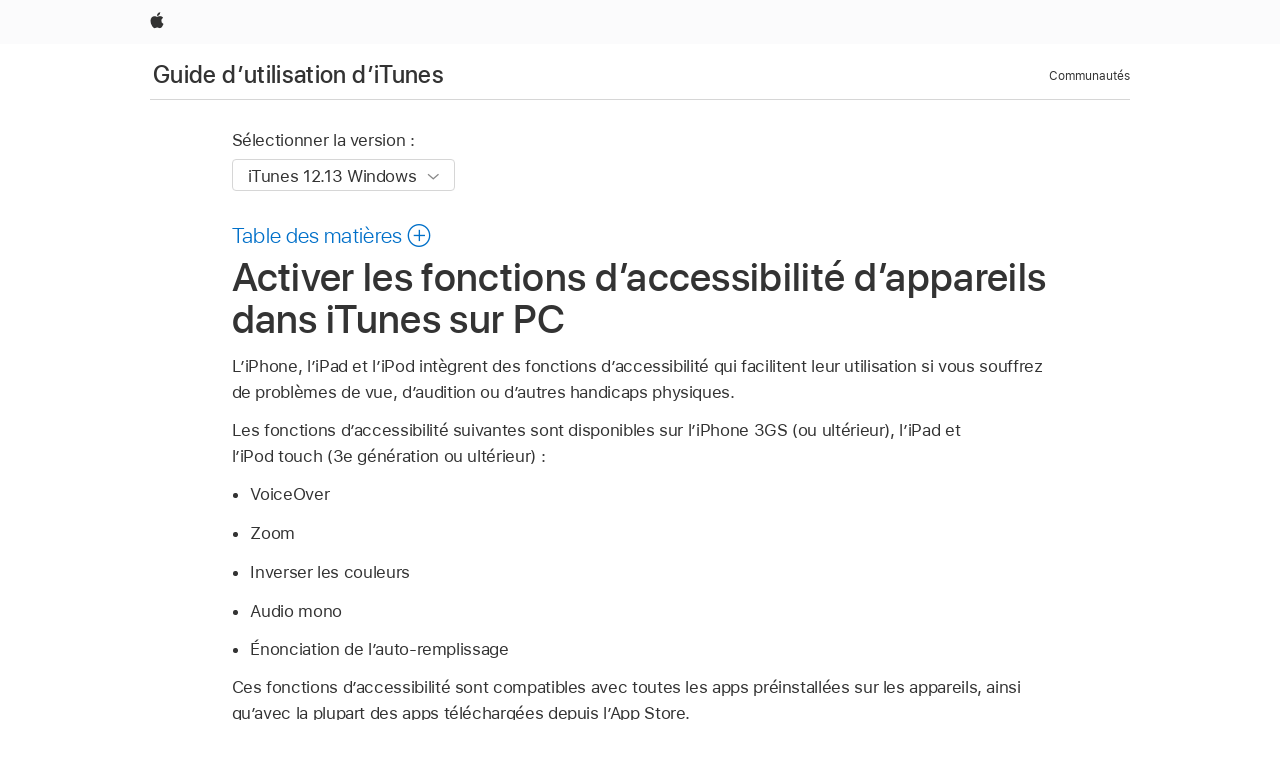

--- FILE ---
content_type: text/html;charset=utf-8
request_url: https://support.apple.com/fr-afri/guide/itunes/itns56cbb2c/windows
body_size: 16205
content:

    
<!DOCTYPE html>
<html lang="fr" prefix="og: http://ogp.me/ns#" dir=ltr>

<head>
	<meta name="viewport" content="width=device-width, initial-scale=1" />
	<meta http-equiv="content-type" content="text/html; charset=UTF-8" />
	<title lang="fr">Activer les fonctions d’accessibilité d’appareils dans iTunes sur PC - Assistance Apple</title>
	<link rel="dns-prefetch" href="https://www.apple.com/" />
	<link rel="preconnect" href="https://www.apple.com/" crossorigin />
	<link rel="canonical" href="https://support.apple.com/fr-afri/guide/itunes/itns56cbb2c/windows" />
	<link rel="apple-touch-icon" href="/favicon.ico">
    <link rel="icon" type="image/png" href="/favicon.ico">
	
	
		<meta name="description" content="Dans iTunes sur PC, activez les fonctions d’accessibilité de l’iPhone, iPad et iPod." />
		<meta property="og:url" content="https://support.apple.com/fr-afri/guide/itunes/itns56cbb2c/windows" />
		<meta property="og:title" content="Activer les fonctions d’accessibilité d’appareils dans iTunes sur PC" />
		<meta property="og:description" content="Dans iTunes sur PC, activez les fonctions d’accessibilité de l’iPhone, iPad et iPod." />
		<meta property="og:site_name" content="Apple Support" />
		<meta property="og:locale" content="fr_AFRI" />
		<meta property="og:type" content="article" />
		<meta name="ac-gn-search-field[locale]" content="fr_AFRI" />
	

	
	
	
	
		<link rel="alternate" hreflang="en-ie" href="https://support.apple.com/en-ie/guide/itunes/itns56cbb2c/windows">
	
		<link rel="alternate" hreflang="ar-kw" href="https://support.apple.com/ar-kw/guide/itunes/itns56cbb2c/windows">
	
		<link rel="alternate" hreflang="en-il" href="https://support.apple.com/en-il/guide/itunes/itns56cbb2c/windows">
	
		<link rel="alternate" hreflang="ms-my" href="https://support.apple.com/ms-my/guide/itunes/itns56cbb2c/windows">
	
		<link rel="alternate" hreflang="en-in" href="https://support.apple.com/en-in/guide/itunes/itns56cbb2c/windows">
	
		<link rel="alternate" hreflang="en-ae" href="https://support.apple.com/en-ae/guide/itunes/itns56cbb2c/windows">
	
		<link rel="alternate" hreflang="en-za" href="https://support.apple.com/en-za/guide/itunes/itns56cbb2c/windows">
	
		<link rel="alternate" hreflang="ta-in" href="https://support.apple.com/ta-in/guide/itunes/itns56cbb2c/windows">
	
		<link rel="alternate" hreflang="no-no" href="https://support.apple.com/no-no/guide/itunes/itns56cbb2c/windows">
	
		<link rel="alternate" hreflang="en-al" href="https://support.apple.com/en-al/guide/itunes/itns56cbb2c/windows">
	
		<link rel="alternate" hreflang="en-is" href="https://support.apple.com/en-is/guide/itunes/itns56cbb2c/windows">
	
		<link rel="alternate" hreflang="el-gr" href="https://support.apple.com/el-gr/guide/itunes/itns56cbb2c/windows">
	
		<link rel="alternate" hreflang="en-am" href="https://support.apple.com/en-am/guide/itunes/itns56cbb2c/windows">
	
		<link rel="alternate" hreflang="nl-nl" href="https://support.apple.com/nl-nl/guide/itunes/itns56cbb2c/windows">
	
		<link rel="alternate" hreflang="en-au" href="https://support.apple.com/en-au/guide/itunes/itns56cbb2c/windows">
	
		<link rel="alternate" hreflang="he-il" href="https://support.apple.com/he-il/guide/itunes/itns56cbb2c/windows">
	
		<link rel="alternate" hreflang="en-az" href="https://support.apple.com/en-az/guide/itunes/itns56cbb2c/windows">
	
		<link rel="alternate" hreflang="or-in" href="https://support.apple.com/or-in/guide/itunes/itns56cbb2c/windows">
	
		<link rel="alternate" hreflang="hu-hu" href="https://support.apple.com/hu-hu/guide/itunes/itns56cbb2c/windows">
	
		<link rel="alternate" hreflang="ml-in" href="https://support.apple.com/ml-in/guide/itunes/itns56cbb2c/windows">
	
		<link rel="alternate" hreflang="en-jo" href="https://support.apple.com/en-jo/guide/itunes/itns56cbb2c/windows">
	
		<link rel="alternate" hreflang="en-bh" href="https://support.apple.com/en-bh/guide/itunes/itns56cbb2c/windows">
	
		<link rel="alternate" hreflang="es-cl" href="https://support.apple.com/es-cl/guide/itunes/itns56cbb2c/windows">
	
		<link rel="alternate" hreflang="fr-sn" href="https://support.apple.com/fr-sn/guide/itunes/itns56cbb2c/windows">
	
		<link rel="alternate" hreflang="fr-ca" href="https://support.apple.com/fr-ca/guide/itunes/itns56cbb2c/windows">
	
		<link rel="alternate" hreflang="es-co" href="https://support.apple.com/es-co/guide/itunes/itns56cbb2c/windows">
	
		<link rel="alternate" hreflang="pl-pl" href="https://support.apple.com/pl-pl/guide/itunes/itns56cbb2c/windows">
	
		<link rel="alternate" hreflang="en-bn" href="https://support.apple.com/en-bn/guide/itunes/itns56cbb2c/windows">
	
		<link rel="alternate" hreflang="pt-pt" href="https://support.apple.com/pt-pt/guide/itunes/itns56cbb2c/windows">
	
		<link rel="alternate" hreflang="en-sa" href="https://support.apple.com/en-sa/guide/itunes/itns56cbb2c/windows">
	
		<link rel="alternate" hreflang="fr-be" href="https://support.apple.com/fr-be/guide/itunes/itns56cbb2c/windows">
	
		<link rel="alternate" hreflang="ar-eg" href="https://support.apple.com/ar-eg/guide/itunes/itns56cbb2c/windows">
	
		<link rel="alternate" hreflang="en-bw" href="https://support.apple.com/en-bw/guide/itunes/itns56cbb2c/windows">
	
		<link rel="alternate" hreflang="en-sg" href="https://support.apple.com/en-sg/guide/itunes/itns56cbb2c/windows">
	
		<link rel="alternate" hreflang="en-by" href="https://support.apple.com/en-by/guide/itunes/itns56cbb2c/windows">
	
		<link rel="alternate" hreflang="en-ke" href="https://support.apple.com/en-ke/guide/itunes/itns56cbb2c/windows">
	
		<link rel="alternate" hreflang="hr-hr" href="https://support.apple.com/hr-hr/guide/itunes/itns56cbb2c/windows">
	
		<link rel="alternate" hreflang="en-om" href="https://support.apple.com/en-om/guide/itunes/itns56cbb2c/windows">
	
		<link rel="alternate" hreflang="en-ge" href="https://support.apple.com/en-ge/guide/itunes/itns56cbb2c/windows">
	
		<link rel="alternate" hreflang="zh-mo" href="https://support.apple.com/zh-mo/guide/itunes/itns56cbb2c/windows">
	
		<link rel="alternate" hreflang="de-at" href="https://support.apple.com/de-at/guide/itunes/itns56cbb2c/windows">
	
		<link rel="alternate" hreflang="en-gu" href="https://support.apple.com/en-gu/guide/itunes/itns56cbb2c/windows">
	
		<link rel="alternate" hreflang="en-gw" href="https://support.apple.com/en-gw/guide/itunes/itns56cbb2c/windows">
	
		<link rel="alternate" hreflang="fr-gn" href="https://support.apple.com/fr-gn/guide/itunes/itns56cbb2c/windows">
	
		<link rel="alternate" hreflang="fr-gq" href="https://support.apple.com/fr-gq/guide/itunes/itns56cbb2c/windows">
	
		<link rel="alternate" hreflang="cs-cz" href="https://support.apple.com/cs-cz/guide/itunes/itns56cbb2c/windows">
	
		<link rel="alternate" hreflang="en-ph" href="https://support.apple.com/en-ph/guide/itunes/itns56cbb2c/windows">
	
		<link rel="alternate" hreflang="zh-tw" href="https://support.apple.com/zh-tw/guide/itunes/itns56cbb2c/windows">
	
		<link rel="alternate" hreflang="en-hk" href="https://support.apple.com/en-hk/guide/itunes/itns56cbb2c/windows">
	
		<link rel="alternate" hreflang="ko-kr" href="https://support.apple.com/ko-kr/guide/itunes/itns56cbb2c/windows">
	
		<link rel="alternate" hreflang="sk-sk" href="https://support.apple.com/sk-sk/guide/itunes/itns56cbb2c/windows">
	
		<link rel="alternate" hreflang="ru-ru" href="https://support.apple.com/ru-ru/guide/itunes/itns56cbb2c/windows">
	
		<link rel="alternate" hreflang="ar-om" href="https://support.apple.com/ar-om/guide/itunes/itns56cbb2c/windows">
	
		<link rel="alternate" hreflang="en-qa" href="https://support.apple.com/en-qa/guide/itunes/itns56cbb2c/windows">
	
		<link rel="alternate" hreflang="sv-se" href="https://support.apple.com/sv-se/guide/itunes/itns56cbb2c/windows">
	
		<link rel="alternate" hreflang="mr-in" href="https://support.apple.com/mr-in/guide/itunes/itns56cbb2c/windows">
	
		<link rel="alternate" hreflang="da-dk" href="https://support.apple.com/da-dk/guide/itunes/itns56cbb2c/windows">
	
		<link rel="alternate" hreflang="uk-ua" href="https://support.apple.com/uk-ua/guide/itunes/itns56cbb2c/windows">
	
		<link rel="alternate" hreflang="en-us" href="https://support.apple.com/guide/itunes/itns56cbb2c/windows">
	
		<link rel="alternate" hreflang="en-mk" href="https://support.apple.com/en-mk/guide/itunes/itns56cbb2c/windows">
	
		<link rel="alternate" hreflang="en-mn" href="https://support.apple.com/en-mn/guide/itunes/itns56cbb2c/windows">
	
		<link rel="alternate" hreflang="gu-in" href="https://support.apple.com/gu-in/guide/itunes/itns56cbb2c/windows">
	
		<link rel="alternate" hreflang="en-eg" href="https://support.apple.com/en-eg/guide/itunes/itns56cbb2c/windows">
	
		<link rel="alternate" hreflang="en-mo" href="https://support.apple.com/en-mo/guide/itunes/itns56cbb2c/windows">
	
		<link rel="alternate" hreflang="en-uz" href="https://support.apple.com/en-uz/guide/itunes/itns56cbb2c/windows">
	
		<link rel="alternate" hreflang="fr-ne" href="https://support.apple.com/fr-ne/guide/itunes/itns56cbb2c/windows">
	
		<link rel="alternate" hreflang="en-mt" href="https://support.apple.com/en-mt/guide/itunes/itns56cbb2c/windows">
	
		<link rel="alternate" hreflang="nl-be" href="https://support.apple.com/nl-be/guide/itunes/itns56cbb2c/windows">
	
		<link rel="alternate" hreflang="zh-cn" href="https://support.apple.com/zh-cn/guide/itunes/itns56cbb2c/windows">
	
		<link rel="alternate" hreflang="te-in" href="https://support.apple.com/te-in/guide/itunes/itns56cbb2c/windows">
	
		<link rel="alternate" hreflang="en-mz" href="https://support.apple.com/en-mz/guide/itunes/itns56cbb2c/windows">
	
		<link rel="alternate" hreflang="fr-ml" href="https://support.apple.com/fr-ml/guide/itunes/itns56cbb2c/windows">
	
		<link rel="alternate" hreflang="en-my" href="https://support.apple.com/en-my/guide/itunes/itns56cbb2c/windows">
	
		<link rel="alternate" hreflang="hi-in" href="https://support.apple.com/hi-in/guide/itunes/itns56cbb2c/windows">
	
		<link rel="alternate" hreflang="fr-mu" href="https://support.apple.com/fr-mu/guide/itunes/itns56cbb2c/windows">
	
		<link rel="alternate" hreflang="en-ng" href="https://support.apple.com/en-ng/guide/itunes/itns56cbb2c/windows">
	
		<link rel="alternate" hreflang="el-cy" href="https://support.apple.com/el-cy/guide/itunes/itns56cbb2c/windows">
	
		<link rel="alternate" hreflang="en-vn" href="https://support.apple.com/en-vn/guide/itunes/itns56cbb2c/windows">
	
		<link rel="alternate" hreflang="ja-jp" href="https://support.apple.com/ja-jp/guide/itunes/itns56cbb2c/windows">
	
		<link rel="alternate" hreflang="de-ch" href="https://support.apple.com/de-ch/guide/itunes/itns56cbb2c/windows">
	
		<link rel="alternate" hreflang="ar-qa" href="https://support.apple.com/ar-qa/guide/itunes/itns56cbb2c/windows">
	
		<link rel="alternate" hreflang="en-nz" href="https://support.apple.com/en-nz/guide/itunes/itns56cbb2c/windows">
	
		<link rel="alternate" hreflang="ro-ro" href="https://support.apple.com/ro-ro/guide/itunes/itns56cbb2c/windows">
	
		<link rel="alternate" hreflang="it-ch" href="https://support.apple.com/it-ch/guide/itunes/itns56cbb2c/windows">
	
		<link rel="alternate" hreflang="tr-tr" href="https://support.apple.com/tr-tr/guide/itunes/itns56cbb2c/windows">
	
		<link rel="alternate" hreflang="fr-fr" href="https://support.apple.com/fr-fr/guide/itunes/itns56cbb2c/windows">
	
		<link rel="alternate" hreflang="vi-vn" href="https://support.apple.com/vi-vn/guide/itunes/itns56cbb2c/windows">
	
		<link rel="alternate" hreflang="en-gb" href="https://support.apple.com/en-gb/guide/itunes/itns56cbb2c/windows">
	
		<link rel="alternate" hreflang="fi-fi" href="https://support.apple.com/fi-fi/guide/itunes/itns56cbb2c/windows">
	
		<link rel="alternate" hreflang="en-kg" href="https://support.apple.com/en-kg/guide/itunes/itns56cbb2c/windows">
	
		<link rel="alternate" hreflang="en-ca" href="https://support.apple.com/en-ca/guide/itunes/itns56cbb2c/windows">
	
		<link rel="alternate" hreflang="fr-tn" href="https://support.apple.com/fr-tn/guide/itunes/itns56cbb2c/windows">
	
		<link rel="alternate" hreflang="ar-ae" href="https://support.apple.com/ar-ae/guide/itunes/itns56cbb2c/windows">
	
		<link rel="alternate" hreflang="bn-in" href="https://support.apple.com/bn-in/guide/itunes/itns56cbb2c/windows">
	
		<link rel="alternate" hreflang="en-kw" href="https://support.apple.com/en-kw/guide/itunes/itns56cbb2c/windows">
	
		<link rel="alternate" hreflang="en-kz" href="https://support.apple.com/en-kz/guide/itunes/itns56cbb2c/windows">
	
		<link rel="alternate" hreflang="fr-cf" href="https://support.apple.com/fr-cf/guide/itunes/itns56cbb2c/windows">
	
		<link rel="alternate" hreflang="fr-ci" href="https://support.apple.com/fr-ci/guide/itunes/itns56cbb2c/windows">
	
		<link rel="alternate" hreflang="pa-in" href="https://support.apple.com/pa-in/guide/itunes/itns56cbb2c/windows">
	
		<link rel="alternate" hreflang="fr-ch" href="https://support.apple.com/fr-ch/guide/itunes/itns56cbb2c/windows">
	
		<link rel="alternate" hreflang="es-us" href="https://support.apple.com/es-us/guide/itunes/itns56cbb2c/windows">
	
		<link rel="alternate" hreflang="kn-in" href="https://support.apple.com/kn-in/guide/itunes/itns56cbb2c/windows">
	
		<link rel="alternate" hreflang="fr-cm" href="https://support.apple.com/fr-cm/guide/itunes/itns56cbb2c/windows">
	
		<link rel="alternate" hreflang="en-lb" href="https://support.apple.com/en-lb/guide/itunes/itns56cbb2c/windows">
	
		<link rel="alternate" hreflang="en-tj" href="https://support.apple.com/en-tj/guide/itunes/itns56cbb2c/windows">
	
		<link rel="alternate" hreflang="en-tm" href="https://support.apple.com/en-tm/guide/itunes/itns56cbb2c/windows">
	
		<link rel="alternate" hreflang="ar-sa" href="https://support.apple.com/ar-sa/guide/itunes/itns56cbb2c/windows">
	
		<link rel="alternate" hreflang="ca-es" href="https://support.apple.com/ca-es/guide/itunes/itns56cbb2c/windows">
	
		<link rel="alternate" hreflang="de-de" href="https://support.apple.com/de-de/guide/itunes/itns56cbb2c/windows">
	
		<link rel="alternate" hreflang="en-lk" href="https://support.apple.com/en-lk/guide/itunes/itns56cbb2c/windows">
	
		<link rel="alternate" hreflang="fr-ma" href="https://support.apple.com/fr-ma/guide/itunes/itns56cbb2c/windows">
	
		<link rel="alternate" hreflang="zh-hk" href="https://support.apple.com/zh-hk/guide/itunes/itns56cbb2c/windows">
	
		<link rel="alternate" hreflang="pt-br" href="https://support.apple.com/pt-br/guide/itunes/itns56cbb2c/windows">
	
		<link rel="alternate" hreflang="de-li" href="https://support.apple.com/de-li/guide/itunes/itns56cbb2c/windows">
	
		<link rel="alternate" hreflang="es-es" href="https://support.apple.com/es-es/guide/itunes/itns56cbb2c/windows">
	
		<link rel="alternate" hreflang="ar-bh" href="https://support.apple.com/ar-bh/guide/itunes/itns56cbb2c/windows">
	
		<link rel="alternate" hreflang="fr-mg" href="https://support.apple.com/fr-mg/guide/itunes/itns56cbb2c/windows">
	
		<link rel="alternate" hreflang="ar-jo" href="https://support.apple.com/ar-jo/guide/itunes/itns56cbb2c/windows">
	
		<link rel="alternate" hreflang="es-mx" href="https://support.apple.com/es-mx/guide/itunes/itns56cbb2c/windows">
	
		<link rel="alternate" hreflang="it-it" href="https://support.apple.com/it-it/guide/itunes/itns56cbb2c/windows">
	
		<link rel="alternate" hreflang="ur-in" href="https://support.apple.com/ur-in/guide/itunes/itns56cbb2c/windows">
	
		<link rel="alternate" hreflang="id-id" href="https://support.apple.com/id-id/guide/itunes/itns56cbb2c/windows">
	
		<link rel="alternate" hreflang="de-lu" href="https://support.apple.com/de-lu/guide/itunes/itns56cbb2c/windows">
	
		<link rel="alternate" hreflang="en-md" href="https://support.apple.com/en-md/guide/itunes/itns56cbb2c/windows">
	
		<link rel="alternate" hreflang="fr-lu" href="https://support.apple.com/fr-lu/guide/itunes/itns56cbb2c/windows">
	
		<link rel="alternate" hreflang="en-me" href="https://support.apple.com/en-me/guide/itunes/itns56cbb2c/windows">
	
		<link rel="alternate" hreflang="th-th" href="https://support.apple.com/th-th/guide/itunes/itns56cbb2c/windows">
	

		<link rel="preload" as="style" href="/clientside/build/apd-sasskit.built.css" onload="this.onload=null;this.rel='stylesheet'">
		<noscript>
			<link rel="stylesheet" href="/clientside/build/apd-sasskit.built.css" type="text/css" />
		</noscript>

		
			<link rel="preload" as="style" href="/clientside/build/app-apd.css" onload="this.onload=null;this.rel='stylesheet'">
			<noscript>
				<link rel="stylesheet" href="/clientside/build/app-apd.css" type="text/css" />
			</noscript>
    	

	
    <link rel="preload" as="style"
        href="//www.apple.com/wss/fonts?families=SF+Pro,v1:200,300,400,500,600|SF+Pro+Icons,v1"
        onload="this.onload=null;this.rel='stylesheet'">
    <noscript>
        <link rel="stylesheet" href="//www.apple.com/wss/fonts?families=SF+Pro,v1:200,300,400,500,600|SF+Pro+Icons,v1" type="text/css" />
    </noscript>


	<script>
 
    var _applemd = {
        page: {
            
            site_section: "kb",
            
            content_type: "bk",
            info_type: "",
            topics: "",
            in_house: "",
            locale: "fr-afri",
            
                content_template: "topic",
            
            friendly_content: {
                title: `Guide d’utilisation d’iTunes`,
                publish_date: "10042024",
                
                    topic_id:   "ITNS56CBB2C",
                    article_id        :   "BK_B7E920F59F43CD3B8D1F9C0A31665160_ITNS56CBB2C",
                    product_version   :   "itunes, 12.13",
                    os_version        :   "iTunes 12.13 Windows, 10",
                    article_version   :   "1"
                
            },
            
            
        },
        
            product: "itunes"
        
    };
    const isMobilePlayer = /iPhone|iPod|Android/i.test(navigator.userAgent);
    

</script>

	
	<script>
		var data = {	
			showHelpFulfeedBack: true,
			id: "BK_B7E920F59F43CD3B8D1F9C0A31665160_ITNS56CBB2C",
			locale: "fr_FR",
			podCookie: "fr~fr",
			source : "",
			isSecureEnv: false,
			dtmPageSource: "topic",
			domain: "support.apple.com",
			isNeighborJsEnabled: true,
            dtmPageName: "acs.pageload"
		}
		window.appState = JSON.stringify(data);
	</script>
	 
		<script src="/clientside/build/nn.js" type="text/javascript" charset="utf-8"></script>
<script>
    
     var neighborInitData = {
        appDataSchemaVersion: '1.0.0',
        webVitalDataThrottlingPercentage: 100,
        reportThrottledWebVitalDataTypes: ['system:dom-content-loaded', 'system:load', 'system:unfocus', 'system:focus', 'system:unload', 'system:page-hide', 'system:visibility-change-visible', 'system:visibility-change-hidden', 'system:event', 'app:load', 'app:unload', 'app:event'],
        trackMarcomSearch: true,
        trackSurvey: true,
        
        endpoint: 'https://supportmetrics.apple.com/content/services/stats'
    }
</script>

	



</head>


	<body id="itns56cbb2c" dir="ltr" data-istaskopen="true" lang="fr" class="ac-gn-current-support no-js AppleTopic apd-topic" data-designversion="2" itemscope
		itemtype="https://schema.org/TechArticle">

    
	
		





		 <link
  rel="stylesheet"
  type="text/css"
  href="https://www.apple.com/api-www/global-elements/global-header/v1/assets/globalheader.css"
/>
<div id="globalheader" class="globalnav-scrim globalheader-light">
  <nav
    id="globalnav"
    lang="fr_002"
    dir="ltr"
    aria-label="Globale"
    data-analytics-element-engagement-start="globalnav:onFlyoutOpen"
    data-analytics-element-engagement-end="globalnav:onFlyoutClose"
    data-store-api="https://www.apple.com/[storefront]/shop/bag/status"
    data-analytics-activitymap-region-id="global nav"
    data-analytics-region="global nav"
    class="globalnav no-js"
  >
    <div class="globalnav-content">
      <ul
        id="globalnav-list"
        class="globalnav-list"
        aria-labelledby="globalnav-menutrigger-button"
      >
        <li
          data-analytics-element-engagement="globalnav hover - apple"
          class="globalnav-item globalnav-item-apple"
        >
          <a
            href="https://www.apple.com/"
            data-globalnav-item-name="apple"
            data-analytics-title="apple home"
            aria-label="Apple"
            class="globalnav-link globalnav-link-apple"
          >
            <span class="globalnav-image-regular globalnav-link-image">
              <svg
                height="44"
                viewBox="0 0 14 44"
                width="14"
                xmlns="http://www.w3.org/2000/svg"
              >
                <path
                  d="m13.0729 17.6825a3.61 3.61 0 0 0 -1.7248 3.0365 3.5132 3.5132 0 0 0 2.1379 3.2223 8.394 8.394 0 0 1 -1.0948 2.2618c-.6816.9812-1.3943 1.9623-2.4787 1.9623s-1.3633-.63-2.613-.63c-1.2187 0-1.6525.6507-2.644.6507s-1.6834-.9089-2.4787-2.0243a9.7842 9.7842 0 0 1 -1.6628-5.2776c0-3.0984 2.014-4.7405 3.9969-4.7405 1.0535 0 1.9314.6919 2.5924.6919.63 0 1.6112-.7333 2.8092-.7333a3.7579 3.7579 0 0 1 3.1604 1.5802zm-3.7284-2.8918a3.5615 3.5615 0 0 0 .8469-2.22 1.5353 1.5353 0 0 0 -.031-.32 3.5686 3.5686 0 0 0 -2.3445 1.2084 3.4629 3.4629 0 0 0 -.8779 2.1585 1.419 1.419 0 0 0 .031.2892 1.19 1.19 0 0 0 .2169.0207 3.0935 3.0935 0 0 0 2.1586-1.1368z"
                ></path>
              </svg>
            </span>
            <span class="globalnav-image-compact globalnav-link-image">
              <svg
                height="48"
                viewBox="0 0 17 48"
                width="17"
                xmlns="http://www.w3.org/2000/svg"
              >
                <path
                  d="m15.5752 19.0792a4.2055 4.2055 0 0 0 -2.01 3.5376 4.0931 4.0931 0 0 0 2.4908 3.7542 9.7779 9.7779 0 0 1 -1.2755 2.6351c-.7941 1.1431-1.6244 2.2862-2.8878 2.2862s-1.5883-.734-3.0443-.734c-1.42 0-1.9252.7581-3.08.7581s-1.9611-1.0589-2.8876-2.3584a11.3987 11.3987 0 0 1 -1.9373-6.1487c0-3.61 2.3464-5.523 4.6566-5.523 1.2274 0 2.25.8062 3.02.8062.734 0 1.8771-.8543 3.2729-.8543a4.3778 4.3778 0 0 1 3.6822 1.841zm-6.8586-2.0456a1.3865 1.3865 0 0 1 -.2527-.024 1.6557 1.6557 0 0 1 -.0361-.337 4.0341 4.0341 0 0 1 1.0228-2.5148 4.1571 4.1571 0 0 1 2.7314-1.4078 1.7815 1.7815 0 0 1 .0361.373 4.1487 4.1487 0 0 1 -.9867 2.587 3.6039 3.6039 0 0 1 -2.5148 1.3236z"
                ></path>
              </svg>
            </span>
            <span class="globalnav-link-text">
              Apple
            </span>
          </a>
        </li>
      </ul>
    </div>
  </nav>
  <div id="globalnav-curtain" class="globalnav-curtain"></div>
  <div id="globalnav-placeholder" class="globalnav-placeholder"></div>
</div>
<script
  type="text/javascript"
  src="https://www.apple.com/api-www/global-elements/global-header/v1/assets/globalheader.umd.js"
></script> 
		<div id="arabic-localnav">
  <input type='checkbox' id='localnav-menustate' class='localnav-menustate' />
    <nav
      id='localnav-pattern'
      class='localnav'
      data-sticky
      aria-label='Local Navigation'
    >
      <div class='localnav-wrapper' role='presentation'>
        <div class='localnav-background'></div>
        <div class='localnav-content' role='presentation'>
            <span class='localnav-title'>
            <a
              href='https://support.apple.com/fr-afri/guide/itunes/welcome/windows'
              data-ss-analytics-link-component_name='support'
              data-ss-analytics-link-component_type='local nav'
              data-ss-analytics-link-text='Guide d’utilisation d’iTunes'
              data-ss-analytics-link-url='https://support.apple.com/fr-afri/guide/itunes/welcome/windows'
              data-ss-analytics-event='acs.link_click'
            >Guide d’utilisation d’iTunes</a>
          </span>
          
          <div class='localnav-menu' role='presentation'>
            <a 
              href="#localnav-menustate" role="button"
              class='localnav-menucta-anchor localnav-menucta-anchor-open'
              id='localnav-menustate-open'
            >
              <span class='localnav-menucta-anchor-label'>
              Ouvrir le menu
              </span>
            </a>
            <a 
              href='#localnav-menustate' role="button"
              class='localnav-menucta-anchor localnav-menucta-anchor-close'
              id='localnav-menustate-close'
            >
              <span class='localnav-menucta-anchor-label'>
              Fermer le menu
              </span>
            </a>
            <div class='localnav-menu-tray' role='presentation'>
              <ul class='localnav-menu-items'>
                <li class='localnav-menu-item'>
                  <a
                    href='https://communities.apple.com/fr/welcome'
                    class='localnav-menu-link'
                    data-ss-analytics-link-component_name='support'
                    data-ss-analytics-link-component_type='local nav'
                    data-ss-analytics-link-text='Communautés'
                    data-ss-analytics-link-url='https://communities.apple.com/fr/welcome'
                    data-ss-analytics-event='acs.link_click'
                  > Communautés</a>
                </li>
              </ul>
            </div>
            <div class='localnav-actions'>
              <div class='localnav-action localnav-action-menucta' aria-hidden='true'>
                <label for='localnav-menustate' class='localnav-menucta'>
                  <span class='localnav-menucta-chevron' ></span>
                </label>
              </div>
            </div>
          </div>
        </div>
      </div>
    </nav>
    <label id='localnav-curtain' class='localnav-curtain' htmlFor='localnav-menustate' ></label>
  </div>

	
	
		<div class='main' role='main' dir=ltr id="arabic">
			
				<div class='headless ip-version-dropdown'>
					
<div id='book-version' class='book-version-name'>
	<section class='nojs-version-name' id='nojs-version-name'>
		
		<div class='nojs-version-name-links'>
				<a href='https://support.apple.com/fr-afri/guide/itunes/itns56cbb2c/12.13/windows/10'> iTunes 12.13 Windows </a>
		</div>
		
		<div class='nojs-version-name-links'>
				<a href='https://support.apple.com/fr-afri/guide/itunes/itns56cbb2c/12.12/windows/10'> iTunes 12.12 Windows </a>
		</div>
		
		<div class='nojs-version-name-links'>
				<a href='https://support.apple.com/fr-afri/guide/itunes/itns56cbb2c/12.11/windows/10'> iTunes 12.11 Windows </a>
		</div>
		
		<div class='nojs-version-name-links'>
				<a href='https://support.apple.com/fr-afri/guide/itunes/itns56cbb2c/12.10/windows/10'> iTunes 12.10 Windows </a>
		</div>
		
		<div class='nojs-version-name-links'>
				<a href='https://support.apple.com/fr-afri/guide/itunes/itns56cbb2c/12.9/windows/10'> iTunes 12.9 Windows </a>
		</div>
		
	</section>

	<section class='book book-version'>
      <label class='form-block-label' for='version-dropdown'>
		  Sélectionner la version :
      </label>

      <div class='form-element'>
        <select
          class='form-dropdown'
          id='version-dropdown'
          aria-describedby='helpText'
          data-ignore-tracking='true'>
          	
			  <option
					selected
					data-ss-analytics-link-component_name='version'
					data-ss-analytics-link-component_type='select'
					data-ss-analytics-event="acs.link_click"
					data-ss-analytics-link-text="iTunes 12.13 Windows"
					data-direct-url='https://support.apple.com/fr-afri/guide/itunes/itns56cbb2c/12.13/windows/10'
					data-ss-analytics-link-url='https://support.apple.com/fr-afri/guide/itunes/itns56cbb2c/12.13/windows/10'
				>
					iTunes 12.13 Windows
				</option>
		  	
			  <option
					
					data-ss-analytics-link-component_name='version'
					data-ss-analytics-link-component_type='select'
					data-ss-analytics-event="acs.link_click"
					data-ss-analytics-link-text="iTunes 12.12 Windows"
					data-direct-url='https://support.apple.com/fr-afri/guide/itunes/itns56cbb2c/12.12/windows/10'
					data-ss-analytics-link-url='https://support.apple.com/fr-afri/guide/itunes/itns56cbb2c/12.12/windows/10'
				>
					iTunes 12.12 Windows
				</option>
		  	
			  <option
					
					data-ss-analytics-link-component_name='version'
					data-ss-analytics-link-component_type='select'
					data-ss-analytics-event="acs.link_click"
					data-ss-analytics-link-text="iTunes 12.11 Windows"
					data-direct-url='https://support.apple.com/fr-afri/guide/itunes/itns56cbb2c/12.11/windows/10'
					data-ss-analytics-link-url='https://support.apple.com/fr-afri/guide/itunes/itns56cbb2c/12.11/windows/10'
				>
					iTunes 12.11 Windows
				</option>
		  	
			  <option
					
					data-ss-analytics-link-component_name='version'
					data-ss-analytics-link-component_type='select'
					data-ss-analytics-event="acs.link_click"
					data-ss-analytics-link-text="iTunes 12.10 Windows"
					data-direct-url='https://support.apple.com/fr-afri/guide/itunes/itns56cbb2c/12.10/windows/10'
					data-ss-analytics-link-url='https://support.apple.com/fr-afri/guide/itunes/itns56cbb2c/12.10/windows/10'
				>
					iTunes 12.10 Windows
				</option>
		  	
			  <option
					
					data-ss-analytics-link-component_name='version'
					data-ss-analytics-link-component_type='select'
					data-ss-analytics-event="acs.link_click"
					data-ss-analytics-link-text="iTunes 12.9 Windows"
					data-direct-url='https://support.apple.com/fr-afri/guide/itunes/itns56cbb2c/12.9/windows/10'
					data-ss-analytics-link-url='https://support.apple.com/fr-afri/guide/itunes/itns56cbb2c/12.9/windows/10'
				>
					iTunes 12.9 Windows
				</option>
		  	
        </select>
        <span class='form-icon icon icon-chevrondown' aria-hidden='true' ></span>
      </div>
      <div id='helpText' class='none'>La modification de cette commande entraînera le rechargement de la page.</div>
    </section>

</div>


				</div>
			
			<div id="toc-section-wrapper">
				


<div id="toc-container" class="toc-container">
  
    <div class="book book-toc" id="toc-title-link">
  <a
    href="https://support.apple.com/fr-afri/guide/itunes/toc"
    id="toc-link"
    class="icon icon-after icon-pluscircle toggle-toc"
    role="button"
    data-ss-analytics-link-component_name="table of contents"
    data-ss-analytics-link-component_type="toc"
    data-ss-analytics-link-text="launch=table of contents"
    data-ss-analytics-event="acs.link_click"
  >
    <span class="toc-link-text">Table des matières</span>
  </a>
</div>
  
</div>


			</div>
            
			<div id='toc-hidden-content'>
				<div id="modal-toc-container" class="modal-content">
    <h2 id='modal-heading' class="modal-heading">Guide d’utilisation d’iTunes</h2>
    <ul class='toc hasIcons'>
		    

    <li>
        <a
            data-ss-analytics-link-component_name='Guide d’utilisation d’iTunes'
            data-ss-analytics-link-component_type='toc list'
            data-ss-analytics-link-text='Bienvenue'
            class='toc-item'
            data-ss-analytics-link-url='https://support.apple.com/fr-afri/guide/itunes/welcome/windows'
            data-ajax-endpoint='https://support.apple.com/fr-afri/guide/itunes/welcome/windows'
            data-ss-analytics-event="acs.link_click"
            href='https://support.apple.com/fr-afri/guide/itunes/welcome/windows'
            id='toc-item-ITNS8A638EE2'
            data-tocid='ITNS8A638EE2'
            
        >
            <span class='name'>Bienvenue</span>
        </a>
    </li>



    <li>
        <a
            data-ss-analytics-link-component_name='Guide d’utilisation d’iTunes'
            data-ss-analytics-link-component_type='toc list'
            data-ss-analytics-link-text='Comment change iTunes'
            class='toc-item'
            data-ss-analytics-link-url='https://support.apple.com/fr-afri/guide/itunes/itns5ecc4f3c/windows'
            data-ajax-endpoint='https://support.apple.com/fr-afri/guide/itunes/itns5ecc4f3c/windows'
            data-ss-analytics-event="acs.link_click"
            href='https://support.apple.com/fr-afri/guide/itunes/itns5ecc4f3c/windows'
            id='toc-item-ITNS5ECC4F3C'
            data-tocid='ITNS5ECC4F3C'
            
        >
            <span class='name'>Comment change iTunes</span>
        </a>
    </li>



    <li>
        <button
        class='section'
        data-ss-analytics-link-component_name='Guide d’utilisation d’iTunes'
        data-ss-analytics-link-component_type='toc list'
        data-ss-analytics-link-text='Ajouter des éléments à iTunes'
        data-ss-analytics-event="acs.link_click"
        
        aria-expanded='false'
        
        aria-controls='node-children-ITNS56CA0C3'
        onClick=''
        >
            <span class='name'>Ajouter des éléments à iTunes</span>
        </button>
        <ul id='node-children-ITNS56CA0C3' class='non-leaf-node-children'>
			    

    <li>
        <a
            data-ss-analytics-link-component_name='Guide d’utilisation d’iTunes'
            data-ss-analytics-link-component_type='toc list'
            data-ss-analytics-link-text='Comment ajouter des éléments'
            class='toc-item'
            data-ss-analytics-link-url='https://support.apple.com/fr-afri/guide/itunes/itns933141ea/windows'
            data-ajax-endpoint='https://support.apple.com/fr-afri/guide/itunes/itns933141ea/windows'
            data-ss-analytics-event="acs.link_click"
            href='https://support.apple.com/fr-afri/guide/itunes/itns933141ea/windows'
            id='toc-item-ITNS933141EA'
            data-tocid='ITNS933141EA'
            
        >
            <span class='name'>Comment ajouter des éléments</span>
        </a>
    </li>



    <li>
        <button
        class='section'
        data-ss-analytics-link-component_name='Guide d’utilisation d’iTunes'
        data-ss-analytics-link-component_type='toc list'
        data-ss-analytics-link-text='Diffuser de la musique à partir d’Apple Music'
        data-ss-analytics-event="acs.link_click"
        
        aria-expanded='false'
        
        aria-controls='node-children-ITNS1F8ECACB'
        onClick=''
        >
            <span class='name'>Diffuser de la musique à partir d’Apple Music</span>
        </button>
        <ul id='node-children-ITNS1F8ECACB' class='non-leaf-node-children'>
			    

    <li>
        <a
            data-ss-analytics-link-component_name='Guide d’utilisation d’iTunes'
            data-ss-analytics-link-component_type='toc list'
            data-ss-analytics-link-text='S’abonner à Apple Music'
            class='toc-item'
            data-ss-analytics-link-url='https://support.apple.com/fr-afri/guide/itunes/itns0eafb18a/windows'
            data-ajax-endpoint='https://support.apple.com/fr-afri/guide/itunes/itns0eafb18a/windows'
            data-ss-analytics-event="acs.link_click"
            href='https://support.apple.com/fr-afri/guide/itunes/itns0eafb18a/windows'
            id='toc-item-ITNS0EAFB18A'
            data-tocid='ITNS0EAFB18A'
            
        >
            <span class='name'>S’abonner à Apple Music</span>
        </a>
    </li>



    <li>
        <a
            data-ss-analytics-link-component_name='Guide d’utilisation d’iTunes'
            data-ss-analytics-link-component_type='toc list'
            data-ss-analytics-link-text='Diffuser de la musique et des vidéos recommandées'
            class='toc-item'
            data-ss-analytics-link-url='https://support.apple.com/fr-afri/guide/itunes/itnsb704f35c/windows'
            data-ajax-endpoint='https://support.apple.com/fr-afri/guide/itunes/itnsb704f35c/windows'
            data-ss-analytics-event="acs.link_click"
            href='https://support.apple.com/fr-afri/guide/itunes/itnsb704f35c/windows'
            id='toc-item-ITNSB704F35C'
            data-tocid='ITNSB704F35C'
            
        >
            <span class='name'>Diffuser de la musique et des vidéos recommandées</span>
        </a>
    </li>



    <li>
        <a
            data-ss-analytics-link-component_name='Guide d’utilisation d’iTunes'
            data-ss-analytics-link-component_type='toc list'
            data-ss-analytics-link-text='Ajouter et télécharger de la musique'
            class='toc-item'
            data-ss-analytics-link-url='https://support.apple.com/fr-afri/guide/itunes/itnsb048c21e/windows'
            data-ajax-endpoint='https://support.apple.com/fr-afri/guide/itunes/itnsb048c21e/windows'
            data-ss-analytics-event="acs.link_click"
            href='https://support.apple.com/fr-afri/guide/itunes/itnsb048c21e/windows'
            id='toc-item-ITNSB048C21E'
            data-tocid='ITNSB048C21E'
            
        >
            <span class='name'>Ajouter et télécharger de la musique</span>
        </a>
    </li>



    <li>
        <a
            data-ss-analytics-link-component_name='Guide d’utilisation d’iTunes'
            data-ss-analytics-link-component_type='toc list'
            data-ss-analytics-link-text='Écouter la radio Apple Music'
            class='toc-item'
            data-ss-analytics-link-url='https://support.apple.com/fr-afri/guide/itunes/itns4cc11d69/windows'
            data-ajax-endpoint='https://support.apple.com/fr-afri/guide/itunes/itns4cc11d69/windows'
            data-ss-analytics-event="acs.link_click"
            href='https://support.apple.com/fr-afri/guide/itunes/itns4cc11d69/windows'
            id='toc-item-ITNS4CC11D69'
            data-tocid='ITNS4CC11D69'
            
        >
            <span class='name'>Écouter la radio Apple Music</span>
        </a>
    </li>



    <li>
        <button
        class='section'
        data-ss-analytics-link-component_name='Guide d’utilisation d’iTunes'
        data-ss-analytics-link-component_type='toc list'
        data-ss-analytics-link-text='Créer un profil à partager'
        data-ss-analytics-event="acs.link_click"
        
        aria-expanded='false'
        
        aria-controls='node-children-ITNS2B0D8FC1'
        onClick=''
        >
            <span class='name'>Créer un profil à partager</span>
        </button>
        <ul id='node-children-ITNS2B0D8FC1' class='non-leaf-node-children'>
			    

    <li>
        <a
            data-ss-analytics-link-component_name='Guide d’utilisation d’iTunes'
            data-ss-analytics-link-component_type='toc list'
            data-ss-analytics-link-text='Créer un profil Apple Music'
            class='toc-item'
            data-ss-analytics-link-url='https://support.apple.com/fr-afri/guide/itunes/itnse6ea8778/windows'
            data-ajax-endpoint='https://support.apple.com/fr-afri/guide/itunes/itnse6ea8778/windows'
            data-ss-analytics-event="acs.link_click"
            href='https://support.apple.com/fr-afri/guide/itunes/itnse6ea8778/windows'
            id='toc-item-ITNSE6EA8778'
            data-tocid='ITNSE6EA8778'
            
        >
            <span class='name'>Créer un profil Apple Music</span>
        </a>
    </li>



    <li>
        <a
            data-ss-analytics-link-component_name='Guide d’utilisation d’iTunes'
            data-ss-analytics-link-component_type='toc list'
            data-ss-analytics-link-text='Partager de la musique avec des amis'
            class='toc-item'
            data-ss-analytics-link-url='https://support.apple.com/fr-afri/guide/itunes/itnsdbc621a9/windows'
            data-ajax-endpoint='https://support.apple.com/fr-afri/guide/itunes/itnsdbc621a9/windows'
            data-ss-analytics-event="acs.link_click"
            href='https://support.apple.com/fr-afri/guide/itunes/itnsdbc621a9/windows'
            id='toc-item-ITNSDBC621A9'
            data-tocid='ITNSDBC621A9'
            
        >
            <span class='name'>Partager de la musique avec des amis</span>
        </a>
    </li>



    <li>
        <a
            data-ss-analytics-link-component_name='Guide d’utilisation d’iTunes'
            data-ss-analytics-link-component_type='toc list'
            data-ss-analytics-link-text='Consulter ce que vos amis écoutent'
            class='toc-item'
            data-ss-analytics-link-url='https://support.apple.com/fr-afri/guide/itunes/itns9fd36956/windows'
            data-ajax-endpoint='https://support.apple.com/fr-afri/guide/itunes/itns9fd36956/windows'
            data-ss-analytics-event="acs.link_click"
            href='https://support.apple.com/fr-afri/guide/itunes/itns9fd36956/windows'
            id='toc-item-ITNS9FD36956'
            data-tocid='ITNS9FD36956'
            
        >
            <span class='name'>Consulter ce que vos amis écoutent</span>
        </a>
    </li>







        </ul>
    </li>



    <li>
        <a
            data-ss-analytics-link-component_name='Guide d’utilisation d’iTunes'
            data-ss-analytics-link-component_type='toc list'
            data-ss-analytics-link-text='Personnaliser Apple Music'
            class='toc-item'
            data-ss-analytics-link-url='https://support.apple.com/fr-afri/guide/itunes/itns7e75fe94/windows'
            data-ajax-endpoint='https://support.apple.com/fr-afri/guide/itunes/itns7e75fe94/windows'
            data-ss-analytics-event="acs.link_click"
            href='https://support.apple.com/fr-afri/guide/itunes/itns7e75fe94/windows'
            id='toc-item-ITNS7E75FE94'
            data-tocid='ITNS7E75FE94'
            
        >
            <span class='name'>Personnaliser Apple Music</span>
        </a>
    </li>







        </ul>
    </li>



    <li>
        <button
        class='section'
        data-ss-analytics-link-component_name='Guide d’utilisation d’iTunes'
        data-ss-analytics-link-component_type='toc list'
        data-ss-analytics-link-text='Obtenir des articles dans l’iTunes Store'
        data-ss-analytics-event="acs.link_click"
        
        aria-expanded='false'
        
        aria-controls='node-children-APDDCA86288D2454'
        onClick=''
        >
            <span class='name'>Obtenir des articles dans l’iTunes Store</span>
        </button>
        <ul id='node-children-APDDCA86288D2454' class='non-leaf-node-children'>
			    

    <li>
        <a
            data-ss-analytics-link-component_name='Guide d’utilisation d’iTunes'
            data-ss-analytics-link-component_type='toc list'
            data-ss-analytics-link-text='Présentation de l’iTunes Store'
            class='toc-item'
            data-ss-analytics-link-url='https://support.apple.com/fr-afri/guide/itunes/itns15657/windows'
            data-ajax-endpoint='https://support.apple.com/fr-afri/guide/itunes/itns15657/windows'
            data-ss-analytics-event="acs.link_click"
            href='https://support.apple.com/fr-afri/guide/itunes/itns15657/windows'
            id='toc-item-ITNS15657'
            data-tocid='ITNS15657'
            
        >
            <span class='name'>Présentation de l’iTunes Store</span>
        </a>
    </li>



    <li>
        <a
            data-ss-analytics-link-component_name='Guide d’utilisation d’iTunes'
            data-ss-analytics-link-component_type='toc list'
            data-ss-analytics-link-text='Configurer et consulter un compte'
            class='toc-item'
            data-ss-analytics-link-url='https://support.apple.com/fr-afri/guide/itunes/itns56cad36/windows'
            data-ajax-endpoint='https://support.apple.com/fr-afri/guide/itunes/itns56cad36/windows'
            data-ss-analytics-event="acs.link_click"
            href='https://support.apple.com/fr-afri/guide/itunes/itns56cad36/windows'
            id='toc-item-ITNS56CAD36'
            data-tocid='ITNS56CAD36'
            
        >
            <span class='name'>Configurer et consulter un compte</span>
        </a>
    </li>



    <li>
        <button
        class='section'
        data-ss-analytics-link-component_name='Guide d’utilisation d’iTunes'
        data-ss-analytics-link-component_type='toc list'
        data-ss-analytics-link-text='Obtenir de la musique, de la vidéo, etc.'
        data-ss-analytics-event="acs.link_click"
        
        aria-expanded='false'
        
        aria-controls='node-children-ITNS56CAA43'
        onClick=''
        >
            <span class='name'>Obtenir de la musique, de la vidéo, etc.</span>
        </button>
        <ul id='node-children-ITNS56CAA43' class='non-leaf-node-children'>
			    

    <li>
        <a
            data-ss-analytics-link-component_name='Guide d’utilisation d’iTunes'
            data-ss-analytics-link-component_type='toc list'
            data-ss-analytics-link-text='Acheter ou télécharger des articles'
            class='toc-item'
            data-ss-analytics-link-url='https://support.apple.com/fr-afri/guide/itunes/itns5bcdf353/windows'
            data-ajax-endpoint='https://support.apple.com/fr-afri/guide/itunes/itns5bcdf353/windows'
            data-ss-analytics-event="acs.link_click"
            href='https://support.apple.com/fr-afri/guide/itunes/itns5bcdf353/windows'
            id='toc-item-ITNS5BCDF353'
            data-tocid='ITNS5BCDF353'
            
        >
            <span class='name'>Acheter ou télécharger des articles</span>
        </a>
    </li>



    <li>
        <a
            data-ss-analytics-link-component_name='Guide d’utilisation d’iTunes'
            data-ss-analytics-link-component_type='toc list'
            data-ss-analytics-link-text='Louer des films'
            class='toc-item'
            data-ss-analytics-link-url='https://support.apple.com/fr-afri/guide/itunes/itns15632/windows'
            data-ajax-endpoint='https://support.apple.com/fr-afri/guide/itunes/itns15632/windows'
            data-ss-analytics-event="acs.link_click"
            href='https://support.apple.com/fr-afri/guide/itunes/itns15632/windows'
            id='toc-item-ITNS15632'
            data-tocid='ITNS15632'
            
        >
            <span class='name'>Louer des films</span>
        </a>
    </li>



    <li>
        <a
            data-ss-analytics-link-component_name='Guide d’utilisation d’iTunes'
            data-ss-analytics-link-component_type='toc list'
            data-ss-analytics-link-text='Télécharger des podcasts'
            class='toc-item'
            data-ss-analytics-link-url='https://support.apple.com/fr-afri/guide/itunes/itns3125/windows'
            data-ajax-endpoint='https://support.apple.com/fr-afri/guide/itunes/itns3125/windows'
            data-ss-analytics-event="acs.link_click"
            href='https://support.apple.com/fr-afri/guide/itunes/itns3125/windows'
            id='toc-item-ITNS3125'
            data-tocid='ITNS3125'
            
        >
            <span class='name'>Télécharger des podcasts</span>
        </a>
    </li>







        </ul>
    </li>



    <li>
        <a
            data-ss-analytics-link-component_name='Guide d’utilisation d’iTunes'
            data-ss-analytics-link-component_type='toc list'
            data-ss-analytics-link-text='Offrir de la musique et des vidéos'
            class='toc-item'
            data-ss-analytics-link-url='https://support.apple.com/fr-afri/guide/itunes/itns3164/windows'
            data-ajax-endpoint='https://support.apple.com/fr-afri/guide/itunes/itns3164/windows'
            data-ss-analytics-event="acs.link_click"
            href='https://support.apple.com/fr-afri/guide/itunes/itns3164/windows'
            id='toc-item-ITNS3164'
            data-tocid='ITNS3164'
            
        >
            <span class='name'>Offrir de la musique et des vidéos</span>
        </a>
    </li>



    <li>
        <a
            data-ss-analytics-link-component_name='Guide d’utilisation d’iTunes'
            data-ss-analytics-link-component_type='toc list'
            data-ss-analytics-link-text='Utiliser une carte cadeau'
            class='toc-item'
            data-ss-analytics-link-url='https://support.apple.com/fr-afri/guide/itunes/itns3093/windows'
            data-ajax-endpoint='https://support.apple.com/fr-afri/guide/itunes/itns3093/windows'
            data-ss-analytics-event="acs.link_click"
            href='https://support.apple.com/fr-afri/guide/itunes/itns3093/windows'
            id='toc-item-ITNS3093'
            data-tocid='ITNS3093'
            
        >
            <span class='name'>Utiliser une carte cadeau</span>
        </a>
    </li>



    <li>
        <a
            data-ss-analytics-link-component_name='Guide d’utilisation d’iTunes'
            data-ss-analytics-link-component_type='toc list'
            data-ss-analytics-link-text='Créer une liste de souhaits'
            class='toc-item'
            data-ss-analytics-link-url='https://support.apple.com/fr-afri/guide/itunes/itns3087/windows'
            data-ajax-endpoint='https://support.apple.com/fr-afri/guide/itunes/itns3087/windows'
            data-ss-analytics-event="acs.link_click"
            href='https://support.apple.com/fr-afri/guide/itunes/itns3087/windows'
            id='toc-item-ITNS3087'
            data-tocid='ITNS3087'
            
        >
            <span class='name'>Créer une liste de souhaits</span>
        </a>
    </li>



    <li>
        <a
            data-ss-analytics-link-component_name='Guide d’utilisation d’iTunes'
            data-ss-analytics-link-component_type='toc list'
            data-ss-analytics-link-text='Précommander des articles'
            class='toc-item'
            data-ss-analytics-link-url='https://support.apple.com/fr-afri/guide/itunes/itns3165/windows'
            data-ajax-endpoint='https://support.apple.com/fr-afri/guide/itunes/itns3165/windows'
            data-ss-analytics-event="acs.link_click"
            href='https://support.apple.com/fr-afri/guide/itunes/itns3165/windows'
            id='toc-item-ITNS3165'
            data-tocid='ITNS3165'
            
        >
            <span class='name'>Précommander des articles</span>
        </a>
    </li>



    <li>
        <a
            data-ss-analytics-link-component_name='Guide d’utilisation d’iTunes'
            data-ss-analytics-link-component_type='toc list'
            data-ss-analytics-link-text='Télécharger des achats antérieurs'
            class='toc-item'
            data-ss-analytics-link-url='https://support.apple.com/fr-afri/guide/itunes/itns36a8f323/windows'
            data-ajax-endpoint='https://support.apple.com/fr-afri/guide/itunes/itns36a8f323/windows'
            data-ss-analytics-event="acs.link_click"
            href='https://support.apple.com/fr-afri/guide/itunes/itns36a8f323/windows'
            id='toc-item-ITNS36A8F323'
            data-tocid='ITNS36A8F323'
            
        >
            <span class='name'>Télécharger des achats antérieurs</span>
        </a>
    </li>



    <li>
        <a
            data-ss-analytics-link-component_name='Guide d’utilisation d’iTunes'
            data-ss-analytics-link-component_type='toc list'
            data-ss-analytics-link-text='Utiliser le partage familial'
            class='toc-item'
            data-ss-analytics-link-url='https://support.apple.com/fr-afri/guide/itunes/itns42f7b0d0/windows'
            data-ajax-endpoint='https://support.apple.com/fr-afri/guide/itunes/itns42f7b0d0/windows'
            data-ss-analytics-event="acs.link_click"
            href='https://support.apple.com/fr-afri/guide/itunes/itns42f7b0d0/windows'
            id='toc-item-ITNS42F7B0D0'
            data-tocid='ITNS42F7B0D0'
            
        >
            <span class='name'>Utiliser le partage familial</span>
        </a>
    </li>



    <li>
        <a
            data-ss-analytics-link-component_name='Guide d’utilisation d’iTunes'
            data-ss-analytics-link-component_type='toc list'
            data-ss-analytics-link-text='Bloquer l’accès au contenu explicite'
            class='toc-item'
            data-ss-analytics-link-url='https://support.apple.com/fr-afri/guide/itunes/itns3151/windows'
            data-ajax-endpoint='https://support.apple.com/fr-afri/guide/itunes/itns3151/windows'
            data-ss-analytics-event="acs.link_click"
            href='https://support.apple.com/fr-afri/guide/itunes/itns3151/windows'
            id='toc-item-ITNS3151'
            data-tocid='ITNS3151'
            
        >
            <span class='name'>Bloquer l’accès au contenu explicite</span>
        </a>
    </li>



    <li>
        <a
            data-ss-analytics-link-component_name='Guide d’utilisation d’iTunes'
            data-ss-analytics-link-component_type='toc list'
            data-ss-analytics-link-text='Autoriser un ordinateur'
            class='toc-item'
            data-ss-analytics-link-url='https://support.apple.com/fr-afri/guide/itunes/itns3010/windows'
            data-ajax-endpoint='https://support.apple.com/fr-afri/guide/itunes/itns3010/windows'
            data-ss-analytics-event="acs.link_click"
            href='https://support.apple.com/fr-afri/guide/itunes/itns3010/windows'
            id='toc-item-ITNS3010'
            data-tocid='ITNS3010'
            
        >
            <span class='name'>Autoriser un ordinateur</span>
        </a>
    </li>



    <li>
        <a
            data-ss-analytics-link-component_name='Guide d’utilisation d’iTunes'
            data-ss-analytics-link-component_type='toc list'
            data-ss-analytics-link-text='Problèmes d’utilisation de l’iTunes Store'
            class='toc-item'
            data-ss-analytics-link-url='https://support.apple.com/fr-afri/guide/itunes/itns3023/windows'
            data-ajax-endpoint='https://support.apple.com/fr-afri/guide/itunes/itns3023/windows'
            data-ss-analytics-event="acs.link_click"
            href='https://support.apple.com/fr-afri/guide/itunes/itns3023/windows'
            id='toc-item-ITNS3023'
            data-tocid='ITNS3023'
            
        >
            <span class='name'>Problèmes d’utilisation de l’iTunes Store</span>
        </a>
    </li>







        </ul>
    </li>



    <li>
        <button
        class='section'
        data-ss-analytics-link-component_name='Guide d’utilisation d’iTunes'
        data-ss-analytics-link-component_type='toc list'
        data-ss-analytics-link-text='Importer des CD'
        data-ss-analytics-event="acs.link_click"
        
        aria-expanded='false'
        
        aria-controls='node-children-ITNS56CA4F4'
        onClick=''
        >
            <span class='name'>Importer des CD</span>
        </button>
        <ul id='node-children-ITNS56CA4F4' class='non-leaf-node-children'>
			    

    <li>
        <a
            data-ss-analytics-link-component_name='Guide d’utilisation d’iTunes'
            data-ss-analytics-link-component_type='toc list'
            data-ss-analytics-link-text='Importer des morceaux à partir de CD'
            class='toc-item'
            data-ss-analytics-link-url='https://support.apple.com/fr-afri/guide/itunes/itns2935/windows'
            data-ajax-endpoint='https://support.apple.com/fr-afri/guide/itunes/itns2935/windows'
            data-ss-analytics-event="acs.link_click"
            href='https://support.apple.com/fr-afri/guide/itunes/itns2935/windows'
            id='toc-item-ITNS2935'
            data-tocid='ITNS2935'
            
        >
            <span class='name'>Importer des morceaux à partir de CD</span>
        </a>
    </li>



    <li>
        <a
            data-ss-analytics-link-component_name='Guide d’utilisation d’iTunes'
            data-ss-analytics-link-component_type='toc list'
            data-ss-analytics-link-text='Choisir les réglages d’importation'
            class='toc-item'
            data-ss-analytics-link-url='https://support.apple.com/fr-afri/guide/itunes/itns2965/windows'
            data-ajax-endpoint='https://support.apple.com/fr-afri/guide/itunes/itns2965/windows'
            data-ss-analytics-event="acs.link_click"
            href='https://support.apple.com/fr-afri/guide/itunes/itns2965/windows'
            id='toc-item-ITNS2965'
            data-tocid='ITNS2965'
            
        >
            <span class='name'>Choisir les réglages d’importation</span>
        </a>
    </li>



    <li>
        <a
            data-ss-analytics-link-component_name='Guide d’utilisation d’iTunes'
            data-ss-analytics-link-component_type='toc list'
            data-ss-analytics-link-text='Si les informations des morceaux n’apparaissent pas'
            class='toc-item'
            data-ss-analytics-link-url='https://support.apple.com/fr-afri/guide/itunes/itns2976/windows'
            data-ajax-endpoint='https://support.apple.com/fr-afri/guide/itunes/itns2976/windows'
            data-ss-analytics-event="acs.link_click"
            href='https://support.apple.com/fr-afri/guide/itunes/itns2976/windows'
            id='toc-item-ITNS2976'
            data-tocid='ITNS2976'
            
        >
            <span class='name'>Si les informations des morceaux n’apparaissent pas</span>
        </a>
    </li>







        </ul>
    </li>



    <li>
        <button
        class='section'
        data-ss-analytics-link-component_name='Guide d’utilisation d’iTunes'
        data-ss-analytics-link-component_type='toc list'
        data-ss-analytics-link-text='iTunes et iCloud'
        data-ss-analytics-event="acs.link_click"
        
        aria-expanded='false'
        
        aria-controls='node-children-ITNS93C179EE'
        onClick=''
        >
            <span class='name'>iTunes et iCloud</span>
        </button>
        <ul id='node-children-ITNS93C179EE' class='non-leaf-node-children'>
			    

    <li>
        <a
            data-ss-analytics-link-component_name='Guide d’utilisation d’iTunes'
            data-ss-analytics-link-component_type='toc list'
            data-ss-analytics-link-text='Présentation de l’utilisation d’iTunes avec iCloud'
            class='toc-item'
            data-ss-analytics-link-url='https://support.apple.com/fr-afri/guide/itunes/itns3e100304/windows'
            data-ajax-endpoint='https://support.apple.com/fr-afri/guide/itunes/itns3e100304/windows'
            data-ss-analytics-event="acs.link_click"
            href='https://support.apple.com/fr-afri/guide/itunes/itns3e100304/windows'
            id='toc-item-ITNS3E100304'
            data-tocid='ITNS3E100304'
            
        >
            <span class='name'>Présentation de l’utilisation d’iTunes avec iCloud</span>
        </a>
    </li>



    <li>
        <a
            data-ss-analytics-link-component_name='Guide d’utilisation d’iTunes'
            data-ss-analytics-link-component_type='toc list'
            data-ss-analytics-link-text='Téléchargements automatiques'
            class='toc-item'
            data-ss-analytics-link-url='https://support.apple.com/fr-afri/guide/itunes/itns2969bec2/windows'
            data-ajax-endpoint='https://support.apple.com/fr-afri/guide/itunes/itns2969bec2/windows'
            data-ss-analytics-event="acs.link_click"
            href='https://support.apple.com/fr-afri/guide/itunes/itns2969bec2/windows'
            id='toc-item-ITNS2969BEC2'
            data-tocid='ITNS2969BEC2'
            
        >
            <span class='name'>Téléchargements automatiques</span>
        </a>
    </li>



    <li>
        <a
            data-ss-analytics-link-component_name='Guide d’utilisation d’iTunes'
            data-ss-analytics-link-component_type='toc list'
            data-ss-analytics-link-text='Bibliothèque musicale iCloud'
            class='toc-item'
            data-ss-analytics-link-url='https://support.apple.com/fr-afri/guide/itunes/itnsa3dd5209/windows'
            data-ajax-endpoint='https://support.apple.com/fr-afri/guide/itunes/itnsa3dd5209/windows'
            data-ss-analytics-event="acs.link_click"
            href='https://support.apple.com/fr-afri/guide/itunes/itnsa3dd5209/windows'
            id='toc-item-ITNSA3DD5209'
            data-tocid='ITNSA3DD5209'
            
        >
            <span class='name'>Bibliothèque musicale iCloud</span>
        </a>
    </li>







        </ul>
    </li>



    <li>
        <button
        class='section'
        data-ss-analytics-link-component_name='Guide d’utilisation d’iTunes'
        data-ss-analytics-link-component_type='toc list'
        data-ss-analytics-link-text='Importer des éléments depuis votre ordinateur ou un autre ordinateur'
        data-ss-analytics-event="acs.link_click"
        
        aria-expanded='false'
        
        aria-controls='node-children-ITNS8F2F424F'
        onClick=''
        >
            <span class='name'>Importer des éléments depuis votre ordinateur ou un autre ordinateur</span>
        </button>
        <ul id='node-children-ITNS8F2F424F' class='non-leaf-node-children'>
			    

    <li>
        <a
            data-ss-analytics-link-component_name='Guide d’utilisation d’iTunes'
            data-ss-analytics-link-component_type='toc list'
            data-ss-analytics-link-text='Importer des éléments déjà présents sur votre ordinateur'
            class='toc-item'
            data-ss-analytics-link-url='https://support.apple.com/fr-afri/guide/itunes/itns3081/windows'
            data-ajax-endpoint='https://support.apple.com/fr-afri/guide/itunes/itns3081/windows'
            data-ss-analytics-event="acs.link_click"
            href='https://support.apple.com/fr-afri/guide/itunes/itns3081/windows'
            id='toc-item-ITNS3081'
            data-tocid='ITNS3081'
            
        >
            <span class='name'>Importer des éléments déjà présents sur votre ordinateur</span>
        </a>
    </li>



    <li>
        <a
            data-ss-analytics-link-component_name='Guide d’utilisation d’iTunes'
            data-ss-analytics-link-component_type='toc list'
            data-ss-analytics-link-text='Importer à partir d’autres ordinateurs par le biais du partage à domicile'
            class='toc-item'
            data-ss-analytics-link-url='https://support.apple.com/fr-afri/guide/itunes/itns56cd6f5/windows'
            data-ajax-endpoint='https://support.apple.com/fr-afri/guide/itunes/itns56cd6f5/windows'
            data-ss-analytics-event="acs.link_click"
            href='https://support.apple.com/fr-afri/guide/itunes/itns56cd6f5/windows'
            id='toc-item-ITNS56CD6F5'
            data-tocid='ITNS56CD6F5'
            
        >
            <span class='name'>Importer à partir d’autres ordinateurs par le biais du partage à domicile</span>
        </a>
    </li>







        </ul>
    </li>



    <li>
        <a
            data-ss-analytics-link-component_name='Guide d’utilisation d’iTunes'
            data-ss-analytics-link-component_type='toc list'
            data-ss-analytics-link-text='Transférer les achats depuis un appareil mobile'
            class='toc-item'
            data-ss-analytics-link-url='https://support.apple.com/fr-afri/guide/itunes/itns255b2767/windows'
            data-ajax-endpoint='https://support.apple.com/fr-afri/guide/itunes/itns255b2767/windows'
            data-ss-analytics-event="acs.link_click"
            href='https://support.apple.com/fr-afri/guide/itunes/itns255b2767/windows'
            id='toc-item-ITNS255B2767'
            data-tocid='ITNS255B2767'
            
        >
            <span class='name'>Transférer les achats depuis un appareil mobile</span>
        </a>
    </li>



    <li>
        <a
            data-ss-analytics-link-component_name='Guide d’utilisation d’iTunes'
            data-ss-analytics-link-component_type='toc list'
            data-ss-analytics-link-text='Importer des morceaux à partir d’Internet'
            class='toc-item'
            data-ss-analytics-link-url='https://support.apple.com/fr-afri/guide/itunes/itns2949/windows'
            data-ajax-endpoint='https://support.apple.com/fr-afri/guide/itunes/itns2949/windows'
            data-ss-analytics-event="acs.link_click"
            href='https://support.apple.com/fr-afri/guide/itunes/itns2949/windows'
            id='toc-item-ITNS2949'
            data-tocid='ITNS2949'
            
        >
            <span class='name'>Importer des morceaux à partir d’Internet</span>
        </a>
    </li>



    <li>
        <a
            data-ss-analytics-link-component_name='Guide d’utilisation d’iTunes'
            data-ss-analytics-link-component_type='toc list'
            data-ss-analytics-link-text='Exporter de la musique ou des vidéos depuis d’autres applications'
            class='toc-item'
            data-ss-analytics-link-url='https://support.apple.com/fr-afri/guide/itunes/itns23844806/windows'
            data-ajax-endpoint='https://support.apple.com/fr-afri/guide/itunes/itns23844806/windows'
            data-ss-analytics-event="acs.link_click"
            href='https://support.apple.com/fr-afri/guide/itunes/itns23844806/windows'
            id='toc-item-ITNS23844806'
            data-tocid='ITNS23844806'
            
        >
            <span class='name'>Exporter de la musique ou des vidéos depuis d’autres applications</span>
        </a>
    </li>







        </ul>
    </li>



    <li>
        <button
        class='section'
        data-ss-analytics-link-component_name='Guide d’utilisation d’iTunes'
        data-ss-analytics-link-component_type='toc list'
        data-ss-analytics-link-text='Écouter et visionner'
        data-ss-analytics-event="acs.link_click"
        
        aria-expanded='false'
        
        aria-controls='node-children-ITNS56CD37C'
        onClick=''
        >
            <span class='name'>Écouter et visionner</span>
        </button>
        <ul id='node-children-ITNS56CD37C' class='non-leaf-node-children'>
			    

    <li>
        <a
            data-ss-analytics-link-component_name='Guide d’utilisation d’iTunes'
            data-ss-analytics-link-component_type='toc list'
            data-ss-analytics-link-text='Lire de la musique, des vidéos, etc.'
            class='toc-item'
            data-ss-analytics-link-url='https://support.apple.com/fr-afri/guide/itunes/itns26681/windows'
            data-ajax-endpoint='https://support.apple.com/fr-afri/guide/itunes/itns26681/windows'
            data-ss-analytics-event="acs.link_click"
            href='https://support.apple.com/fr-afri/guide/itunes/itns26681/windows'
            id='toc-item-ITNS26681'
            data-tocid='ITNS26681'
            
        >
            <span class='name'>Lire de la musique, des vidéos, etc.</span>
        </a>
    </li>



    <li>
        <button
        class='section'
        data-ss-analytics-link-component_name='Guide d’utilisation d’iTunes'
        data-ss-analytics-link-component_type='toc list'
        data-ss-analytics-link-text='Écouter'
        data-ss-analytics-event="acs.link_click"
        
        aria-expanded='false'
        
        aria-controls='node-children-ITNS56CD2D4'
        onClick=''
        >
            <span class='name'>Écouter</span>
        </button>
        <ul id='node-children-ITNS56CD2D4' class='non-leaf-node-children'>
			    

    <li>
        <a
            data-ss-analytics-link-component_name='Guide d’utilisation d’iTunes'
            data-ss-analytics-link-component_type='toc list'
            data-ss-analytics-link-text='Lire des morceaux'
            class='toc-item'
            data-ss-analytics-link-url='https://support.apple.com/fr-afri/guide/itunes/itns2989/windows'
            data-ajax-endpoint='https://support.apple.com/fr-afri/guide/itunes/itns2989/windows'
            data-ss-analytics-event="acs.link_click"
            href='https://support.apple.com/fr-afri/guide/itunes/itns2989/windows'
            id='toc-item-ITNS2989'
            data-tocid='ITNS2989'
            
        >
            <span class='name'>Lire des morceaux</span>
        </a>
    </li>



    <li>
        <a
            data-ss-analytics-link-component_name='Guide d’utilisation d’iTunes'
            data-ss-analytics-link-component_type='toc list'
            data-ss-analytics-link-text='Lire des morceaux depuis iCloud'
            class='toc-item'
            data-ss-analytics-link-url='https://support.apple.com/fr-afri/guide/itunes/itns75eacb03/windows'
            data-ajax-endpoint='https://support.apple.com/fr-afri/guide/itunes/itns75eacb03/windows'
            data-ss-analytics-event="acs.link_click"
            href='https://support.apple.com/fr-afri/guide/itunes/itns75eacb03/windows'
            id='toc-item-ITNS75EACB03'
            data-tocid='ITNS75EACB03'
            
        >
            <span class='name'>Lire des morceaux depuis iCloud</span>
        </a>
    </li>



    <li>
        <a
            data-ss-analytics-link-component_name='Guide d’utilisation d’iTunes'
            data-ss-analytics-link-component_type='toc list'
            data-ss-analytics-link-text='Écouter la radio sur Internet'
            class='toc-item'
            data-ss-analytics-link-url='https://support.apple.com/fr-afri/guide/itunes/itns2946/windows'
            data-ajax-endpoint='https://support.apple.com/fr-afri/guide/itunes/itns2946/windows'
            data-ss-analytics-event="acs.link_click"
            href='https://support.apple.com/fr-afri/guide/itunes/itns2946/windows'
            id='toc-item-ITNS2946'
            data-tocid='ITNS2946'
            
        >
            <span class='name'>Écouter la radio sur Internet</span>
        </a>
    </li>



    <li>
        <a
            data-ss-analytics-link-component_name='Guide d’utilisation d’iTunes'
            data-ss-analytics-link-component_type='toc list'
            data-ss-analytics-link-text='Lire des CD'
            class='toc-item'
            data-ss-analytics-link-url='https://support.apple.com/fr-afri/guide/itunes/itnsab75c347/windows'
            data-ajax-endpoint='https://support.apple.com/fr-afri/guide/itunes/itnsab75c347/windows'
            data-ss-analytics-event="acs.link_click"
            href='https://support.apple.com/fr-afri/guide/itunes/itnsab75c347/windows'
            id='toc-item-ITNSAB75C347'
            data-tocid='ITNSAB75C347'
            
        >
            <span class='name'>Lire des CD</span>
        </a>
    </li>



    <li>
        <a
            data-ss-analytics-link-component_name='Guide d’utilisation d’iTunes'
            data-ss-analytics-link-component_type='toc list'
            data-ss-analytics-link-text='Utiliser le mini-lecteur d’iTunes'
            class='toc-item'
            data-ss-analytics-link-url='https://support.apple.com/fr-afri/guide/itunes/itns3fb16380/windows'
            data-ajax-endpoint='https://support.apple.com/fr-afri/guide/itunes/itns3fb16380/windows'
            data-ss-analytics-event="acs.link_click"
            href='https://support.apple.com/fr-afri/guide/itunes/itns3fb16380/windows'
            id='toc-item-ITNS3FB16380'
            data-tocid='ITNS3FB16380'
            
        >
            <span class='name'>Utiliser le mini-lecteur d’iTunes</span>
        </a>
    </li>



    <li>
        <a
            data-ss-analytics-link-component_name='Guide d’utilisation d’iTunes'
            data-ss-analytics-link-component_type='toc list'
            data-ss-analytics-link-text='Régler le volume'
            class='toc-item'
            data-ss-analytics-link-url='https://support.apple.com/fr-afri/guide/itunes/itns4134fdc1/windows'
            data-ajax-endpoint='https://support.apple.com/fr-afri/guide/itunes/itns4134fdc1/windows'
            data-ss-analytics-event="acs.link_click"
            href='https://support.apple.com/fr-afri/guide/itunes/itns4134fdc1/windows'
            id='toc-item-ITNS4134FDC1'
            data-tocid='ITNS4134FDC1'
            
        >
            <span class='name'>Régler le volume</span>
        </a>
    </li>



    <li>
        <a
            data-ss-analytics-link-component_name='Guide d’utilisation d’iTunes'
            data-ss-analytics-link-component_type='toc list'
            data-ss-analytics-link-text='Régler la qualité sonore'
            class='toc-item'
            data-ss-analytics-link-url='https://support.apple.com/fr-afri/guide/itunes/itns2991/windows'
            data-ajax-endpoint='https://support.apple.com/fr-afri/guide/itunes/itns2991/windows'
            data-ss-analytics-event="acs.link_click"
            href='https://support.apple.com/fr-afri/guide/itunes/itns2991/windows'
            id='toc-item-ITNS2991'
            data-tocid='ITNS2991'
            
        >
            <span class='name'>Régler la qualité sonore</span>
        </a>
    </li>



    <li>
        <a
            data-ss-analytics-link-component_name='Guide d’utilisation d’iTunes'
            data-ss-analytics-link-component_type='toc list'
            data-ss-analytics-link-text='Problèmes de lecture de la musique et du contenu audio'
            class='toc-item'
            data-ss-analytics-link-url='https://support.apple.com/fr-afri/guide/itunes/itns1ec50a03/windows'
            data-ajax-endpoint='https://support.apple.com/fr-afri/guide/itunes/itns1ec50a03/windows'
            data-ss-analytics-event="acs.link_click"
            href='https://support.apple.com/fr-afri/guide/itunes/itns1ec50a03/windows'
            id='toc-item-ITNS1EC50A03'
            data-tocid='ITNS1EC50A03'
            
        >
            <span class='name'>Problèmes de lecture de la musique et du contenu audio</span>
        </a>
    </li>







        </ul>
    </li>



    <li>
        <button
        class='section'
        data-ss-analytics-link-component_name='Guide d’utilisation d’iTunes'
        data-ss-analytics-link-component_type='toc list'
        data-ss-analytics-link-text='Visionner'
        data-ss-analytics-event="acs.link_click"
        
        aria-expanded='false'
        
        aria-controls='node-children-ITNS9430133E'
        onClick=''
        >
            <span class='name'>Visionner</span>
        </button>
        <ul id='node-children-ITNS9430133E' class='non-leaf-node-children'>
			    

    <li>
        <a
            data-ss-analytics-link-component_name='Guide d’utilisation d’iTunes'
            data-ss-analytics-link-component_type='toc list'
            data-ss-analytics-link-text='Regarder des films, des séries TV et d’autres vidéos'
            class='toc-item'
            data-ss-analytics-link-url='https://support.apple.com/fr-afri/guide/itunes/itns3118/windows'
            data-ajax-endpoint='https://support.apple.com/fr-afri/guide/itunes/itns3118/windows'
            data-ss-analytics-event="acs.link_click"
            href='https://support.apple.com/fr-afri/guide/itunes/itns3118/windows'
            id='toc-item-ITNS3118'
            data-tocid='ITNS3118'
            
        >
            <span class='name'>Regarder des films, des séries TV et d’autres vidéos</span>
        </a>
    </li>



    <li>
        <a
            data-ss-analytics-link-component_name='Guide d’utilisation d’iTunes'
            data-ss-analytics-link-component_type='toc list'
            data-ss-analytics-link-text='Voir les effets visuels'
            class='toc-item'
            data-ss-analytics-link-url='https://support.apple.com/fr-afri/guide/itunes/itns2947/windows'
            data-ajax-endpoint='https://support.apple.com/fr-afri/guide/itunes/itns2947/windows'
            data-ss-analytics-event="acs.link_click"
            href='https://support.apple.com/fr-afri/guide/itunes/itns2947/windows'
            id='toc-item-ITNS2947'
            data-tocid='ITNS2947'
            
        >
            <span class='name'>Voir les effets visuels</span>
        </a>
    </li>







        </ul>
    </li>



    <li>
        <button
        class='section'
        data-ss-analytics-link-component_name='Guide d’utilisation d’iTunes'
        data-ss-analytics-link-component_type='toc list'
        data-ss-analytics-link-text='Créer des playlists'
        data-ss-analytics-event="acs.link_click"
        
        aria-expanded='false'
        
        aria-controls='node-children-ITNS56CB34E'
        onClick=''
        >
            <span class='name'>Créer des playlists</span>
        </button>
        <ul id='node-children-ITNS56CB34E' class='non-leaf-node-children'>
			    

    <li>
        <a
            data-ss-analytics-link-component_name='Guide d’utilisation d’iTunes'
            data-ss-analytics-link-component_type='toc list'
            data-ss-analytics-link-text='Présentation des playlists'
            class='toc-item'
            data-ss-analytics-link-url='https://support.apple.com/fr-afri/guide/itunes/itns22072/windows'
            data-ajax-endpoint='https://support.apple.com/fr-afri/guide/itunes/itns22072/windows'
            data-ss-analytics-event="acs.link_click"
            href='https://support.apple.com/fr-afri/guide/itunes/itns22072/windows'
            id='toc-item-ITNS22072'
            data-tocid='ITNS22072'
            
        >
            <span class='name'>Présentation des playlists</span>
        </a>
    </li>



    <li>
        <a
            data-ss-analytics-link-component_name='Guide d’utilisation d’iTunes'
            data-ss-analytics-link-component_type='toc list'
            data-ss-analytics-link-text='Créer, modifier et supprimer des playlists standard'
            class='toc-item'
            data-ss-analytics-link-url='https://support.apple.com/fr-afri/guide/itunes/itns2943/windows'
            data-ajax-endpoint='https://support.apple.com/fr-afri/guide/itunes/itns2943/windows'
            data-ss-analytics-event="acs.link_click"
            href='https://support.apple.com/fr-afri/guide/itunes/itns2943/windows'
            id='toc-item-ITNS2943'
            data-tocid='ITNS2943'
            
        >
            <span class='name'>Créer, modifier et supprimer des playlists standard</span>
        </a>
    </li>



    <li>
        <a
            data-ss-analytics-link-component_name='Guide d’utilisation d’iTunes'
            data-ss-analytics-link-component_type='toc list'
            data-ss-analytics-link-text='Créer, supprimer et utiliser les playlists intelligentes'
            class='toc-item'
            data-ss-analytics-link-url='https://support.apple.com/fr-afri/guide/itunes/itns3001/windows'
            data-ajax-endpoint='https://support.apple.com/fr-afri/guide/itunes/itns3001/windows'
            data-ss-analytics-event="acs.link_click"
            href='https://support.apple.com/fr-afri/guide/itunes/itns3001/windows'
            id='toc-item-ITNS3001'
            data-tocid='ITNS3001'
            
        >
            <span class='name'>Créer, supprimer et utiliser les playlists intelligentes</span>
        </a>
    </li>



    <li>
        <a
            data-ss-analytics-link-component_name='Guide d’utilisation d’iTunes'
            data-ss-analytics-link-component_type='toc list'
            data-ss-analytics-link-text='Utiliser la fonctionnalité Genius d’iTunes'
            class='toc-item'
            data-ss-analytics-link-url='https://support.apple.com/fr-afri/guide/itunes/itns22073/windows'
            data-ajax-endpoint='https://support.apple.com/fr-afri/guide/itunes/itns22073/windows'
            data-ss-analytics-event="acs.link_click"
            href='https://support.apple.com/fr-afri/guide/itunes/itns22073/windows'
            id='toc-item-ITNS22073'
            data-tocid='ITNS22073'
            
        >
            <span class='name'>Utiliser la fonctionnalité Genius d’iTunes</span>
        </a>
    </li>



    <li>
        <a
            data-ss-analytics-link-component_name='Guide d’utilisation d’iTunes'
            data-ss-analytics-link-component_type='toc list'
            data-ss-analytics-link-text='Afficher les playlists contenant un élément'
            class='toc-item'
            data-ss-analytics-link-url='https://support.apple.com/fr-afri/guide/itunes/itns3170/windows'
            data-ajax-endpoint='https://support.apple.com/fr-afri/guide/itunes/itns3170/windows'
            data-ss-analytics-event="acs.link_click"
            href='https://support.apple.com/fr-afri/guide/itunes/itns3170/windows'
            id='toc-item-ITNS3170'
            data-tocid='ITNS3170'
            
        >
            <span class='name'>Afficher les playlists contenant un élément</span>
        </a>
    </li>



    <li>
        <a
            data-ss-analytics-link-component_name='Guide d’utilisation d’iTunes'
            data-ss-analytics-link-component_type='toc list'
            data-ss-analytics-link-text='Organiser les playlists dans des dossiers'
            class='toc-item'
            data-ss-analytics-link-url='https://support.apple.com/fr-afri/guide/itunes/itns3140/windows'
            data-ajax-endpoint='https://support.apple.com/fr-afri/guide/itunes/itns3140/windows'
            data-ss-analytics-event="acs.link_click"
            href='https://support.apple.com/fr-afri/guide/itunes/itns3140/windows'
            id='toc-item-ITNS3140'
            data-tocid='ITNS3140'
            
        >
            <span class='name'>Organiser les playlists dans des dossiers</span>
        </a>
    </li>



    <li>
        <a
            data-ss-analytics-link-component_name='Guide d’utilisation d’iTunes'
            data-ss-analytics-link-component_type='toc list'
            data-ss-analytics-link-text='Enregistrer une copie de vos playlists'
            class='toc-item'
            data-ss-analytics-link-url='https://support.apple.com/fr-afri/guide/itunes/itns2998/windows'
            data-ajax-endpoint='https://support.apple.com/fr-afri/guide/itunes/itns2998/windows'
            data-ss-analytics-event="acs.link_click"
            href='https://support.apple.com/fr-afri/guide/itunes/itns2998/windows'
            id='toc-item-ITNS2998'
            data-tocid='ITNS2998'
            
        >
            <span class='name'>Enregistrer une copie de vos playlists</span>
        </a>
    </li>







        </ul>
    </li>



    <li>
        <button
        class='section'
        data-ss-analytics-link-component_name='Guide d’utilisation d’iTunes'
        data-ss-analytics-link-component_type='toc list'
        data-ss-analytics-link-text='Graver des disques'
        data-ss-analytics-event="acs.link_click"
        
        aria-expanded='false'
        
        aria-controls='node-children-ITNS56CB59A'
        onClick=''
        >
            <span class='name'>Graver des disques</span>
        </button>
        <ul id='node-children-ITNS56CB59A' class='non-leaf-node-children'>
			    

    <li>
        <a
            data-ss-analytics-link-component_name='Guide d’utilisation d’iTunes'
            data-ss-analytics-link-component_type='toc list'
            data-ss-analytics-link-text='Présentation de la gravure de CD et DVD'
            class='toc-item'
            data-ss-analytics-link-url='https://support.apple.com/fr-afri/guide/itunes/itns2957/windows'
            data-ajax-endpoint='https://support.apple.com/fr-afri/guide/itunes/itns2957/windows'
            data-ss-analytics-event="acs.link_click"
            href='https://support.apple.com/fr-afri/guide/itunes/itns2957/windows'
            id='toc-item-ITNS2957'
            data-tocid='ITNS2957'
            
        >
            <span class='name'>Présentation de la gravure de CD et DVD</span>
        </a>
    </li>



    <li>
        <a
            data-ss-analytics-link-component_name='Guide d’utilisation d’iTunes'
            data-ss-analytics-link-component_type='toc list'
            data-ss-analytics-link-text='Créer vos propres CD et DVD'
            class='toc-item'
            data-ss-analytics-link-url='https://support.apple.com/fr-afri/guide/itunes/itns2987/windows'
            data-ajax-endpoint='https://support.apple.com/fr-afri/guide/itunes/itns2987/windows'
            data-ss-analytics-event="acs.link_click"
            href='https://support.apple.com/fr-afri/guide/itunes/itns2987/windows'
            id='toc-item-ITNS2987'
            data-tocid='ITNS2987'
            
        >
            <span class='name'>Créer vos propres CD et DVD</span>
        </a>
    </li>



    <li>
        <a
            data-ss-analytics-link-component_name='Guide d’utilisation d’iTunes'
            data-ss-analytics-link-component_type='toc list'
            data-ss-analytics-link-text='Problèmes de gravure de disque'
            class='toc-item'
            data-ss-analytics-link-url='https://support.apple.com/fr-afri/guide/itunes/itns2992/windows'
            data-ajax-endpoint='https://support.apple.com/fr-afri/guide/itunes/itns2992/windows'
            data-ss-analytics-event="acs.link_click"
            href='https://support.apple.com/fr-afri/guide/itunes/itns2992/windows'
            id='toc-item-ITNS2992'
            data-tocid='ITNS2992'
            
        >
            <span class='name'>Problèmes de gravure de disque</span>
        </a>
    </li>







        </ul>
    </li>



    <li>
        <button
        class='section'
        data-ss-analytics-link-component_name='Guide d’utilisation d’iTunes'
        data-ss-analytics-link-component_type='toc list'
        data-ss-analytics-link-text='Partager de la musique'
        data-ss-analytics-event="acs.link_click"
        
        aria-expanded='false'
        
        aria-controls='node-children-ITNS51AF327D'
        onClick=''
        >
            <span class='name'>Partager de la musique</span>
        </button>
        <ul id='node-children-ITNS51AF327D' class='non-leaf-node-children'>
			    

    <li>
        <a
            data-ss-analytics-link-component_name='Guide d’utilisation d’iTunes'
            data-ss-analytics-link-component_type='toc list'
            data-ss-analytics-link-text='Depuis une bibliothèque partagée'
            class='toc-item'
            data-ss-analytics-link-url='https://support.apple.com/fr-afri/guide/itunes/itns3018/windows'
            data-ajax-endpoint='https://support.apple.com/fr-afri/guide/itunes/itns3018/windows'
            data-ss-analytics-event="acs.link_click"
            href='https://support.apple.com/fr-afri/guide/itunes/itns3018/windows'
            id='toc-item-ITNS3018'
            data-tocid='ITNS3018'
            
        >
            <span class='name'>Depuis une bibliothèque partagée</span>
        </a>
    </li>



    <li>
        <a
            data-ss-analytics-link-component_name='Guide d’utilisation d’iTunes'
            data-ss-analytics-link-component_type='toc list'
            data-ss-analytics-link-text='Depuis un e-mail et plus encore'
            class='toc-item'
            data-ss-analytics-link-url='https://support.apple.com/fr-afri/guide/itunes/itns46d22f0a/windows'
            data-ajax-endpoint='https://support.apple.com/fr-afri/guide/itunes/itns46d22f0a/windows'
            data-ss-analytics-event="acs.link_click"
            href='https://support.apple.com/fr-afri/guide/itunes/itns46d22f0a/windows'
            id='toc-item-ITNS46D22F0A'
            data-tocid='ITNS46D22F0A'
            
        >
            <span class='name'>Depuis un e-mail et plus encore</span>
        </a>
    </li>







        </ul>
    </li>



    <li>
        <a
            data-ss-analytics-link-component_name='Guide d’utilisation d’iTunes'
            data-ss-analytics-link-component_type='toc list'
            data-ss-analytics-link-text='Choisir les haut-parleurs'
            class='toc-item'
            data-ss-analytics-link-url='https://support.apple.com/fr-afri/guide/itunes/itns3095/windows'
            data-ajax-endpoint='https://support.apple.com/fr-afri/guide/itunes/itns3095/windows'
            data-ss-analytics-event="acs.link_click"
            href='https://support.apple.com/fr-afri/guide/itunes/itns3095/windows'
            id='toc-item-ITNS3095'
            data-tocid='ITNS3095'
            
        >
            <span class='name'>Choisir les haut-parleurs</span>
        </a>
    </li>



    <li>
        <button
        class='section'
        data-ss-analytics-link-component_name='Guide d’utilisation d’iTunes'
        data-ss-analytics-link-component_type='toc list'
        data-ss-analytics-link-text='Lire de la musique et de la vidéo avec une Apple TV'
        data-ss-analytics-event="acs.link_click"
        
        aria-expanded='false'
        
        aria-controls='node-children-ITNS56CCA3E'
        onClick=''
        >
            <span class='name'>Lire de la musique et de la vidéo avec une Apple TV</span>
        </button>
        <ul id='node-children-ITNS56CCA3E' class='non-leaf-node-children'>
			    

    <li>
        <a
            data-ss-analytics-link-component_name='Guide d’utilisation d’iTunes'
            data-ss-analytics-link-component_type='toc list'
            data-ss-analytics-link-text='Diffuser du contenu sur l’Apple TV'
            class='toc-item'
            data-ss-analytics-link-url='https://support.apple.com/fr-afri/guide/itunes/itns41350225/windows'
            data-ajax-endpoint='https://support.apple.com/fr-afri/guide/itunes/itns41350225/windows'
            data-ss-analytics-event="acs.link_click"
            href='https://support.apple.com/fr-afri/guide/itunes/itns41350225/windows'
            id='toc-item-ITNS41350225'
            data-tocid='ITNS41350225'
            
        >
            <span class='name'>Diffuser du contenu sur l’Apple TV</span>
        </a>
    </li>



    <li>
        <a
            data-ss-analytics-link-component_name='Guide d’utilisation d’iTunes'
            data-ss-analytics-link-component_type='toc list'
            data-ss-analytics-link-text='Lire des films sur l’Apple TV'
            class='toc-item'
            data-ss-analytics-link-url='https://support.apple.com/fr-afri/guide/itunes/itns3274/windows'
            data-ajax-endpoint='https://support.apple.com/fr-afri/guide/itunes/itns3274/windows'
            data-ss-analytics-event="acs.link_click"
            href='https://support.apple.com/fr-afri/guide/itunes/itns3274/windows'
            id='toc-item-ITNS3274'
            data-tocid='ITNS3274'
            
        >
            <span class='name'>Lire des films sur l’Apple TV</span>
        </a>
    </li>



    <li>
        <a
            data-ss-analytics-link-component_name='Guide d’utilisation d’iTunes'
            data-ss-analytics-link-component_type='toc list'
            data-ss-analytics-link-text='Obtenir une aide supplémentaire pour l’Apple TV'
            class='toc-item'
            data-ss-analytics-link-url='https://support.apple.com/fr-afri/guide/itunes/itns2b904556/windows'
            data-ajax-endpoint='https://support.apple.com/fr-afri/guide/itunes/itns2b904556/windows'
            data-ss-analytics-event="acs.link_click"
            href='https://support.apple.com/fr-afri/guide/itunes/itns2b904556/windows'
            id='toc-item-ITNS2B904556'
            data-tocid='ITNS2B904556'
            
        >
            <span class='name'>Obtenir une aide supplémentaire pour l’Apple TV</span>
        </a>
    </li>







        </ul>
    </li>



    <li>
        <a
            data-ss-analytics-link-component_name='Guide d’utilisation d’iTunes'
            data-ss-analytics-link-component_type='toc list'
            data-ss-analytics-link-text='Utiliser le HomePod avec iTunes'
            class='toc-item'
            data-ss-analytics-link-url='https://support.apple.com/fr-afri/guide/itunes/itns08497dc0/windows'
            data-ajax-endpoint='https://support.apple.com/fr-afri/guide/itunes/itns08497dc0/windows'
            data-ss-analytics-event="acs.link_click"
            href='https://support.apple.com/fr-afri/guide/itunes/itns08497dc0/windows'
            id='toc-item-ITNS08497DC0'
            data-tocid='ITNS08497DC0'
            
        >
            <span class='name'>Utiliser le HomePod avec iTunes</span>
        </a>
    </li>



    <li>
        <a
            data-ss-analytics-link-component_name='Guide d’utilisation d’iTunes'
            data-ss-analytics-link-component_type='toc list'
            data-ss-analytics-link-text='Configurer l’app iTunes Remote'
            class='toc-item'
            data-ss-analytics-link-url='https://support.apple.com/fr-afri/guide/itunes/itnsa1c27e74/windows'
            data-ajax-endpoint='https://support.apple.com/fr-afri/guide/itunes/itnsa1c27e74/windows'
            data-ss-analytics-event="acs.link_click"
            href='https://support.apple.com/fr-afri/guide/itunes/itnsa1c27e74/windows'
            id='toc-item-ITNSA1C27E74'
            data-tocid='ITNSA1C27E74'
            
        >
            <span class='name'>Configurer l’app iTunes Remote</span>
        </a>
    </li>







        </ul>
    </li>



    <li>
        <button
        class='section'
        data-ss-analytics-link-component_name='Guide d’utilisation d’iTunes'
        data-ss-analytics-link-component_type='toc list'
        data-ss-analytics-link-text='Ajouter des éléments à l’iPhone, l’iPad ou l’iPod'
        data-ss-analytics-event="acs.link_click"
        
        aria-expanded='false'
        
        aria-controls='node-children-ITNS56CC2E7'
        onClick=''
        >
            <span class='name'>Ajouter des éléments à l’iPhone, l’iPad ou l’iPod</span>
        </button>
        <ul id='node-children-ITNS56CC2E7' class='non-leaf-node-children'>
			    

    <li>
        <a
            data-ss-analytics-link-component_name='Guide d’utilisation d’iTunes'
            data-ss-analytics-link-component_type='toc list'
            data-ss-analytics-link-text='Présentation de la synchronisation'
            class='toc-item'
            data-ss-analytics-link-url='https://support.apple.com/fr-afri/guide/itunes/itnsa874d59/windows'
            data-ajax-endpoint='https://support.apple.com/fr-afri/guide/itunes/itnsa874d59/windows'
            data-ss-analytics-event="acs.link_click"
            href='https://support.apple.com/fr-afri/guide/itunes/itnsa874d59/windows'
            id='toc-item-ITNSA874D59'
            data-tocid='ITNSA874D59'
            
        >
            <span class='name'>Présentation de la synchronisation</span>
        </a>
    </li>



    <li>
        <a
            data-ss-analytics-link-component_name='Guide d’utilisation d’iTunes'
            data-ss-analytics-link-component_type='toc list'
            data-ss-analytics-link-text='Synchroniser le contenu d’iTunes avec vos appareils'
            class='toc-item'
            data-ss-analytics-link-url='https://support.apple.com/fr-afri/guide/itunes/itns5ecc4d98/windows'
            data-ajax-endpoint='https://support.apple.com/fr-afri/guide/itunes/itns5ecc4d98/windows'
            data-ss-analytics-event="acs.link_click"
            href='https://support.apple.com/fr-afri/guide/itunes/itns5ecc4d98/windows'
            id='toc-item-ITNS5ECC4D98'
            data-tocid='ITNS5ECC4D98'
            
        >
            <span class='name'>Synchroniser le contenu d’iTunes avec vos appareils</span>
        </a>
    </li>



    <li>
        <a
            data-ss-analytics-link-component_name='Guide d’utilisation d’iTunes'
            data-ss-analytics-link-component_type='toc list'
            data-ss-analytics-link-text='Synchronisation Wi-Fi'
            class='toc-item'
            data-ss-analytics-link-url='https://support.apple.com/fr-afri/guide/itunes/itns3751d862/windows'
            data-ajax-endpoint='https://support.apple.com/fr-afri/guide/itunes/itns3751d862/windows'
            data-ss-analytics-event="acs.link_click"
            href='https://support.apple.com/fr-afri/guide/itunes/itns3751d862/windows'
            id='toc-item-ITNS3751D862'
            data-tocid='ITNS3751D862'
            
        >
            <span class='name'>Synchronisation Wi-Fi</span>
        </a>
    </li>



    <li>
        <button
        class='section'
        data-ss-analytics-link-component_name='Guide d’utilisation d’iTunes'
        data-ss-analytics-link-component_type='toc list'
        data-ss-analytics-link-text='Synchroniser différents types de contenu'
        data-ss-analytics-event="acs.link_click"
        
        aria-expanded='false'
        
        aria-controls='node-children-ITNS56CBEF9'
        onClick=''
        >
            <span class='name'>Synchroniser différents types de contenu</span>
        </button>
        <ul id='node-children-ITNS56CBEF9' class='non-leaf-node-children'>
			    

    <li>
        <a
            data-ss-analytics-link-component_name='Guide d’utilisation d’iTunes'
            data-ss-analytics-link-component_type='toc list'
            data-ss-analytics-link-text='Synchroniser des photos'
            class='toc-item'
            data-ss-analytics-link-url='https://support.apple.com/fr-afri/guide/itunes/itns3102/windows'
            data-ajax-endpoint='https://support.apple.com/fr-afri/guide/itunes/itns3102/windows'
            data-ss-analytics-event="acs.link_click"
            href='https://support.apple.com/fr-afri/guide/itunes/itns3102/windows'
            id='toc-item-ITNS3102'
            data-tocid='ITNS3102'
            
        >
            <span class='name'>Synchroniser des photos</span>
        </a>
    </li>



    <li>
        <a
            data-ss-analytics-link-component_name='Guide d’utilisation d’iTunes'
            data-ss-analytics-link-component_type='toc list'
            data-ss-analytics-link-text='Synchroniser les informations d’apps'
            class='toc-item'
            data-ss-analytics-link-url='https://support.apple.com/fr-afri/guide/itunes/itns3278/windows'
            data-ajax-endpoint='https://support.apple.com/fr-afri/guide/itunes/itns3278/windows'
            data-ss-analytics-event="acs.link_click"
            href='https://support.apple.com/fr-afri/guide/itunes/itns3278/windows'
            id='toc-item-ITNS3278'
            data-tocid='ITNS3278'
            
        >
            <span class='name'>Synchroniser les informations d’apps</span>
        </a>
    </li>



    <li>
        <a
            data-ss-analytics-link-component_name='Guide d’utilisation d’iTunes'
            data-ss-analytics-link-component_type='toc list'
            data-ss-analytics-link-text='Transférer des fichiers'
            class='toc-item'
            data-ss-analytics-link-url='https://support.apple.com/fr-afri/guide/itunes/itns32636/windows'
            data-ajax-endpoint='https://support.apple.com/fr-afri/guide/itunes/itns32636/windows'
            data-ss-analytics-event="acs.link_click"
            href='https://support.apple.com/fr-afri/guide/itunes/itns32636/windows'
            id='toc-item-ITNS32636'
            data-tocid='ITNS32636'
            
        >
            <span class='name'>Transférer des fichiers</span>
        </a>
    </li>



    <li>
        <a
            data-ss-analytics-link-component_name='Guide d’utilisation d’iTunes'
            data-ss-analytics-link-component_type='toc list'
            data-ss-analytics-link-text='Problèmes de synchronisation d’une vidéo'
            class='toc-item'
            data-ss-analytics-link-url='https://support.apple.com/fr-afri/guide/itunes/itns3169/windows'
            data-ajax-endpoint='https://support.apple.com/fr-afri/guide/itunes/itns3169/windows'
            data-ss-analytics-event="acs.link_click"
            href='https://support.apple.com/fr-afri/guide/itunes/itns3169/windows'
            id='toc-item-ITNS3169'
            data-tocid='ITNS3169'
            
        >
            <span class='name'>Problèmes de synchronisation d’une vidéo</span>
        </a>
    </li>







        </ul>
    </li>



    <li>
        <button
        class='section'
        data-ss-analytics-link-component_name='Guide d’utilisation d’iTunes'
        data-ss-analytics-link-component_type='toc list'
        data-ss-analytics-link-text='Gérer votre appareil'
        data-ss-analytics-event="acs.link_click"
        
        aria-expanded='false'
        
        aria-controls='node-children-ITNS56CC0BE'
        onClick=''
        >
            <span class='name'>Gérer votre appareil</span>
        </button>
        <ul id='node-children-ITNS56CC0BE' class='non-leaf-node-children'>
			    

    <li>
        <a
            data-ss-analytics-link-component_name='Guide d’utilisation d’iTunes'
            data-ss-analytics-link-component_type='toc list'
            data-ss-analytics-link-text='Gérer l’iPod shuffle'
            class='toc-item'
            data-ss-analytics-link-url='https://support.apple.com/fr-afri/guide/itunes/itns3206/windows'
            data-ajax-endpoint='https://support.apple.com/fr-afri/guide/itunes/itns3206/windows'
            data-ss-analytics-event="acs.link_click"
            href='https://support.apple.com/fr-afri/guide/itunes/itns3206/windows'
            id='toc-item-ITNS3206'
            data-tocid='ITNS3206'
            
        >
            <span class='name'>Gérer l’iPod shuffle</span>
        </a>
    </li>



    <li>
        <a
            data-ss-analytics-link-component_name='Guide d’utilisation d’iTunes'
            data-ss-analytics-link-component_type='toc list'
            data-ss-analytics-link-text='Utiliser l’iPod comme disque dur externe'
            class='toc-item'
            data-ss-analytics-link-url='https://support.apple.com/fr-afri/guide/itunes/itns3114/windows'
            data-ajax-endpoint='https://support.apple.com/fr-afri/guide/itunes/itns3114/windows'
            data-ss-analytics-event="acs.link_click"
            href='https://support.apple.com/fr-afri/guide/itunes/itns3114/windows'
            id='toc-item-ITNS3114'
            data-tocid='ITNS3114'
            
        >
            <span class='name'>Utiliser l’iPod comme disque dur externe</span>
        </a>
    </li>



    <li>
        <a
            data-ss-analytics-link-component_name='Guide d’utilisation d’iTunes'
            data-ss-analytics-link-component_type='toc list'
            data-ss-analytics-link-text='Mettre à jour le logiciel de l’appareil'
            class='toc-item'
            data-ss-analytics-link-url='https://support.apple.com/fr-afri/guide/itunes/itns3235/windows'
            data-ajax-endpoint='https://support.apple.com/fr-afri/guide/itunes/itns3235/windows'
            data-ss-analytics-event="acs.link_click"
            href='https://support.apple.com/fr-afri/guide/itunes/itns3235/windows'
            id='toc-item-ITNS3235'
            data-tocid='ITNS3235'
            
        >
            <span class='name'>Mettre à jour le logiciel de l’appareil</span>
        </a>
    </li>



    <li>
        <a
            data-ss-analytics-link-component_name='Guide d’utilisation d’iTunes'
            data-ss-analytics-link-component_type='toc list'
            data-ss-analytics-link-text='Rétablir les réglages par défaut'
            class='toc-item'
            data-ss-analytics-link-url='https://support.apple.com/fr-afri/guide/itunes/itnsdb1fe305/windows'
            data-ajax-endpoint='https://support.apple.com/fr-afri/guide/itunes/itnsdb1fe305/windows'
            data-ss-analytics-event="acs.link_click"
            href='https://support.apple.com/fr-afri/guide/itunes/itnsdb1fe305/windows'
            id='toc-item-ITNSDB1FE305'
            data-tocid='ITNSDB1FE305'
            
        >
            <span class='name'>Rétablir les réglages par défaut</span>
        </a>
    </li>



    <li>
        <a
            data-ss-analytics-link-component_name='Guide d’utilisation d’iTunes'
            data-ss-analytics-link-component_type='toc list'
            data-ss-analytics-link-text='Sauvegarder les données de l’iPhone, l’iPad ou l’iPod touch'
            class='toc-item'
            data-ss-analytics-link-url='https://support.apple.com/fr-afri/guide/itunes/itns3280/windows'
            data-ajax-endpoint='https://support.apple.com/fr-afri/guide/itunes/itns3280/windows'
            data-ss-analytics-event="acs.link_click"
            href='https://support.apple.com/fr-afri/guide/itunes/itns3280/windows'
            id='toc-item-ITNS3280'
            data-tocid='ITNS3280'
            
        >
            <span class='name'>Sauvegarder les données de l’iPhone, l’iPad ou l’iPod touch</span>
        </a>
    </li>



     <li class="selected">
        <a
            data-ss-analytics-link-component_name='Guide d’utilisation d’iTunes'
            data-ss-analytics-link-component_type='toc list'
            data-ss-analytics-link-text='Activer les fonctions d’accessibilité de votre appareil'
            class='toc-item'
            data-ss-analytics-link-url='https://support.apple.com/fr-afri/guide/itunes/itns56cbb2c/windows'
            data-ajax-endpoint='https://support.apple.com/fr-afri/guide/itunes/itns56cbb2c/windows'
            data-ss-analytics-event="acs.link_click"
            href='https://support.apple.com/fr-afri/guide/itunes/itns56cbb2c/windows'
            id='toc-item-ITNS56CBB2C'
            data-tocid='ITNS56CBB2C'
            
                aria-current='page'
            
        >
            <span class='name'>Activer les fonctions d’accessibilité de votre appareil</span>
        </a>
    </li>







        </ul>
    </li>



    <li>
        <button
        class='section'
        data-ss-analytics-link-component_name='Guide d’utilisation d’iTunes'
        data-ss-analytics-link-component_type='toc list'
        data-ss-analytics-link-text='Aide supplémentaire concernant votre iPhone, iPad et iPod'
        data-ss-analytics-event="acs.link_click"
        
        aria-expanded='false'
        
        aria-controls='node-children-ITNS2B6DFF8'
        onClick=''
        >
            <span class='name'>Aide supplémentaire concernant votre iPhone, iPad et iPod</span>
        </button>
        <ul id='node-children-ITNS2B6DFF8' class='non-leaf-node-children'>
			    

    <li>
        <a
            data-ss-analytics-link-component_name='Guide d’utilisation d’iTunes'
            data-ss-analytics-link-component_type='toc list'
            data-ss-analytics-link-text='Obtenir une aide supplémentaire pour l’iPhone'
            class='toc-item'
            data-ss-analytics-link-url='https://support.apple.com/fr-afri/guide/itunes/itns56cbbf5/windows'
            data-ajax-endpoint='https://support.apple.com/fr-afri/guide/itunes/itns56cbbf5/windows'
            data-ss-analytics-event="acs.link_click"
            href='https://support.apple.com/fr-afri/guide/itunes/itns56cbbf5/windows'
            id='toc-item-ITNS56CBBF5'
            data-tocid='ITNS56CBBF5'
            
        >
            <span class='name'>Obtenir une aide supplémentaire pour l’iPhone</span>
        </a>
    </li>



    <li>
        <a
            data-ss-analytics-link-component_name='Guide d’utilisation d’iTunes'
            data-ss-analytics-link-component_type='toc list'
            data-ss-analytics-link-text='Obtenir une aide supplémentaire pour l’iPad'
            class='toc-item'
            data-ss-analytics-link-url='https://support.apple.com/fr-afri/guide/itunes/itns56cbccf/windows'
            data-ajax-endpoint='https://support.apple.com/fr-afri/guide/itunes/itns56cbccf/windows'
            data-ss-analytics-event="acs.link_click"
            href='https://support.apple.com/fr-afri/guide/itunes/itns56cbccf/windows'
            id='toc-item-ITNS56CBCCF'
            data-tocid='ITNS56CBCCF'
            
        >
            <span class='name'>Obtenir une aide supplémentaire pour l’iPad</span>
        </a>
    </li>



    <li>
        <a
            data-ss-analytics-link-component_name='Guide d’utilisation d’iTunes'
            data-ss-analytics-link-component_type='toc list'
            data-ss-analytics-link-text='Obtenir une aide supplémentaire pour l’iPod'
            class='toc-item'
            data-ss-analytics-link-url='https://support.apple.com/fr-afri/guide/itunes/itns56cc166/windows'
            data-ajax-endpoint='https://support.apple.com/fr-afri/guide/itunes/itns56cc166/windows'
            data-ss-analytics-event="acs.link_click"
            href='https://support.apple.com/fr-afri/guide/itunes/itns56cc166/windows'
            id='toc-item-ITNS56CC166'
            data-tocid='ITNS56CC166'
            
        >
            <span class='name'>Obtenir une aide supplémentaire pour l’iPod</span>
        </a>
    </li>







        </ul>
    </li>







        </ul>
    </li>



    <li>
        <button
        class='section'
        data-ss-analytics-link-component_name='Guide d’utilisation d’iTunes'
        data-ss-analytics-link-component_type='toc list'
        data-ss-analytics-link-text='Gérer votre bibliothèque iTunes'
        data-ss-analytics-event="acs.link_click"
        
        aria-expanded='false'
        
        aria-controls='node-children-ITNS34C32032'
        onClick=''
        >
            <span class='name'>Gérer votre bibliothèque iTunes</span>
        </button>
        <ul id='node-children-ITNS34C32032' class='non-leaf-node-children'>
			    

    <li>
        <a
            data-ss-analytics-link-component_name='Guide d’utilisation d’iTunes'
            data-ss-analytics-link-component_type='toc list'
            data-ss-analytics-link-text='Personnaliser la fenêtre iTunes'
            class='toc-item'
            data-ss-analytics-link-url='https://support.apple.com/fr-afri/guide/itunes/itns0c1999db/windows'
            data-ajax-endpoint='https://support.apple.com/fr-afri/guide/itunes/itns0c1999db/windows'
            data-ss-analytics-event="acs.link_click"
            href='https://support.apple.com/fr-afri/guide/itunes/itns0c1999db/windows'
            id='toc-item-ITNS0C1999DB'
            data-tocid='ITNS0C1999DB'
            
        >
            <span class='name'>Personnaliser la fenêtre iTunes</span>
        </a>
    </li>



    <li>
        <button
        class='section'
        data-ss-analytics-link-component_name='Guide d’utilisation d’iTunes'
        data-ss-analytics-link-component_type='toc list'
        data-ss-analytics-link-text='Ajouter et modifier des informations sur les éléments de votre bibliothèque'
        data-ss-analytics-event="acs.link_click"
        
        aria-expanded='false'
        
        aria-controls='node-children-ITNS56CD899'
        onClick=''
        >
            <span class='name'>Ajouter et modifier des informations sur les éléments de votre bibliothèque</span>
        </button>
        <ul id='node-children-ITNS56CD899' class='non-leaf-node-children'>
			    

    <li>
        <a
            data-ss-analytics-link-component_name='Guide d’utilisation d’iTunes'
            data-ss-analytics-link-component_type='toc list'
            data-ss-analytics-link-text='Modifier les informations des morceaux et des CD'
            class='toc-item'
            data-ss-analytics-link-url='https://support.apple.com/fr-afri/guide/itunes/itns2937/windows'
            data-ajax-endpoint='https://support.apple.com/fr-afri/guide/itunes/itns2937/windows'
            data-ss-analytics-event="acs.link_click"
            href='https://support.apple.com/fr-afri/guide/itunes/itns2937/windows'
            id='toc-item-ITNS2937'
            data-tocid='ITNS2937'
            
        >
            <span class='name'>Modifier les informations des morceaux et des CD</span>
        </a>
    </li>



    <li>
        <a
            data-ss-analytics-link-component_name='Guide d’utilisation d’iTunes'
            data-ss-analytics-link-component_type='toc list'
            data-ss-analytics-link-text='Ajouter des illustrations'
            class='toc-item'
            data-ss-analytics-link-url='https://support.apple.com/fr-afri/guide/itunes/itns3027/windows'
            data-ajax-endpoint='https://support.apple.com/fr-afri/guide/itunes/itns3027/windows'
            data-ss-analytics-event="acs.link_click"
            href='https://support.apple.com/fr-afri/guide/itunes/itns3027/windows'
            id='toc-item-ITNS3027'
            data-tocid='ITNS3027'
            
        >
            <span class='name'>Ajouter des illustrations</span>
        </a>
    </li>



    <li>
        <a
            data-ss-analytics-link-component_name='Guide d’utilisation d’iTunes'
            data-ss-analytics-link-component_type='toc list'
            data-ss-analytics-link-text='Saisir et afficher des paroles'
            class='toc-item'
            data-ss-analytics-link-url='https://support.apple.com/fr-afri/guide/itunes/itns3155/windows'
            data-ajax-endpoint='https://support.apple.com/fr-afri/guide/itunes/itns3155/windows'
            data-ss-analytics-event="acs.link_click"
            href='https://support.apple.com/fr-afri/guide/itunes/itns3155/windows'
            id='toc-item-ITNS3155'
            data-tocid='ITNS3155'
            
        >
            <span class='name'>Saisir et afficher des paroles</span>
        </a>
    </li>



    <li>
        <a
            data-ss-analytics-link-component_name='Guide d’utilisation d’iTunes'
            data-ss-analytics-link-component_type='toc list'
            data-ss-analytics-link-text='Classer des morceaux et autres éléments'
            class='toc-item'
            data-ss-analytics-link-url='https://support.apple.com/fr-afri/guide/itunes/itns3000/windows'
            data-ajax-endpoint='https://support.apple.com/fr-afri/guide/itunes/itns3000/windows'
            data-ss-analytics-event="acs.link_click"
            href='https://support.apple.com/fr-afri/guide/itunes/itns3000/windows'
            id='toc-item-ITNS3000'
            data-tocid='ITNS3000'
            
        >
            <span class='name'>Classer des morceaux et autres éléments</span>
        </a>
    </li>







        </ul>
    </li>



    <li>
        <a
            data-ss-analytics-link-component_name='Guide d’utilisation d’iTunes'
            data-ss-analytics-link-component_type='toc list'
            data-ss-analytics-link-text='Rechercher des éléments et des doublons'
            class='toc-item'
            data-ss-analytics-link-url='https://support.apple.com/fr-afri/guide/itunes/itns2948/windows'
            data-ajax-endpoint='https://support.apple.com/fr-afri/guide/itunes/itns2948/windows'
            data-ss-analytics-event="acs.link_click"
            href='https://support.apple.com/fr-afri/guide/itunes/itns2948/windows'
            id='toc-item-ITNS2948'
            data-tocid='ITNS2948'
            
        >
            <span class='name'>Rechercher des éléments et des doublons</span>
        </a>
    </li>



    <li>
        <a
            data-ss-analytics-link-component_name='Guide d’utilisation d’iTunes'
            data-ss-analytics-link-component_type='toc list'
            data-ss-analytics-link-text='Rechercher un morceau dans le navigateur par colonne'
            class='toc-item'
            data-ss-analytics-link-url='https://support.apple.com/fr-afri/guide/itunes/itns72c6bc8b/windows'
            data-ajax-endpoint='https://support.apple.com/fr-afri/guide/itunes/itns72c6bc8b/windows'
            data-ss-analytics-event="acs.link_click"
            href='https://support.apple.com/fr-afri/guide/itunes/itns72c6bc8b/windows'
            id='toc-item-ITNS72C6BC8B'
            data-tocid='ITNS72C6BC8B'
            
        >
            <span class='name'>Rechercher un morceau dans le navigateur par colonne</span>
        </a>
    </li>



    <li>
        <a
            data-ss-analytics-link-component_name='Guide d’utilisation d’iTunes'
            data-ss-analytics-link-component_type='toc list'
            data-ss-analytics-link-text='Supprimer des éléments'
            class='toc-item'
            data-ss-analytics-link-url='https://support.apple.com/fr-afri/guide/itunes/itns2945/windows'
            data-ajax-endpoint='https://support.apple.com/fr-afri/guide/itunes/itns2945/windows'
            data-ss-analytics-event="acs.link_click"
            href='https://support.apple.com/fr-afri/guide/itunes/itns2945/windows'
            id='toc-item-ITNS2945'
            data-tocid='ITNS2945'
            
        >
            <span class='name'>Supprimer des éléments</span>
        </a>
    </li>



    <li>
        <button
        class='section'
        data-ss-analytics-link-component_name='Guide d’utilisation d’iTunes'
        data-ss-analytics-link-component_type='toc list'
        data-ss-analytics-link-text='Gérer vos fichiers multimédias'
        data-ss-analytics-event="acs.link_click"
        
        aria-expanded='false'
        
        aria-controls='node-children-ITNS17ED4D19'
        onClick=''
        >
            <span class='name'>Gérer vos fichiers multimédias</span>
        </button>
        <ul id='node-children-ITNS17ED4D19' class='non-leaf-node-children'>
			    

    <li>
        <a
            data-ss-analytics-link-component_name='Guide d’utilisation d’iTunes'
            data-ss-analytics-link-component_type='toc list'
            data-ss-analytics-link-text='Changer l’emplacement de stockage des fichiers'
            class='toc-item'
            data-ss-analytics-link-url='https://support.apple.com/fr-afri/guide/itunes/itns2999/windows'
            data-ajax-endpoint='https://support.apple.com/fr-afri/guide/itunes/itns2999/windows'
            data-ss-analytics-event="acs.link_click"
            href='https://support.apple.com/fr-afri/guide/itunes/itns2999/windows'
            id='toc-item-ITNS2999'
            data-tocid='ITNS2999'
            
        >
            <span class='name'>Changer l’emplacement de stockage des fichiers</span>
        </a>
    </li>



    <li>
        <a
            data-ss-analytics-link-component_name='Guide d’utilisation d’iTunes'
            data-ss-analytics-link-component_type='toc list'
            data-ss-analytics-link-text='Utiliser plusieurs bibliothèques iTunes'
            class='toc-item'
            data-ss-analytics-link-url='https://support.apple.com/fr-afri/guide/itunes/itns3259/windows'
            data-ajax-endpoint='https://support.apple.com/fr-afri/guide/itunes/itns3259/windows'
            data-ss-analytics-event="acs.link_click"
            href='https://support.apple.com/fr-afri/guide/itunes/itns3259/windows'
            id='toc-item-ITNS3259'
            data-tocid='ITNS3259'
            
        >
            <span class='name'>Utiliser plusieurs bibliothèques iTunes</span>
        </a>
    </li>



    <li>
        <a
            data-ss-analytics-link-component_name='Guide d’utilisation d’iTunes'
            data-ss-analytics-link-component_type='toc list'
            data-ss-analytics-link-text='Convertir des fichiers de musique d’un format à un autre'
            class='toc-item'
            data-ss-analytics-link-url='https://support.apple.com/fr-afri/guide/itunes/itns2972/windows'
            data-ajax-endpoint='https://support.apple.com/fr-afri/guide/itunes/itns2972/windows'
            data-ss-analytics-event="acs.link_click"
            href='https://support.apple.com/fr-afri/guide/itunes/itns2972/windows'
            id='toc-item-ITNS2972'
            data-tocid='ITNS2972'
            
        >
            <span class='name'>Convertir des fichiers de musique d’un format à un autre</span>
        </a>
    </li>



    <li>
        <a
            data-ss-analytics-link-component_name='Guide d’utilisation d’iTunes'
            data-ss-analytics-link-component_type='toc list'
            data-ss-analytics-link-text='Déplacer votre bibliothèque iTunes vers un autre ordinateur'
            class='toc-item'
            data-ss-analytics-link-url='https://support.apple.com/fr-afri/guide/itunes/itns3230/windows'
            data-ajax-endpoint='https://support.apple.com/fr-afri/guide/itunes/itns3230/windows'
            data-ss-analytics-event="acs.link_click"
            href='https://support.apple.com/fr-afri/guide/itunes/itns3230/windows'
            id='toc-item-ITNS3230'
            data-tocid='ITNS3230'
            
        >
            <span class='name'>Déplacer votre bibliothèque iTunes vers un autre ordinateur</span>
        </a>
    </li>



    <li>
        <a
            data-ss-analytics-link-component_name='Guide d’utilisation d’iTunes'
            data-ss-analytics-link-component_type='toc list'
            data-ss-analytics-link-text='Installer des modules'
            class='toc-item'
            data-ss-analytics-link-url='https://support.apple.com/fr-afri/guide/itunes/itns2993/windows'
            data-ajax-endpoint='https://support.apple.com/fr-afri/guide/itunes/itns2993/windows'
            data-ss-analytics-event="acs.link_click"
            href='https://support.apple.com/fr-afri/guide/itunes/itns2993/windows'
            id='toc-item-ITNS2993'
            data-tocid='ITNS2993'
            
        >
            <span class='name'>Installer des modules</span>
        </a>
    </li>



    <li>
        <a
            data-ss-analytics-link-component_name='Guide d’utilisation d’iTunes'
            data-ss-analytics-link-component_type='toc list'
            data-ss-analytics-link-text='Mettre à jour iTunes'
            class='toc-item'
            data-ss-analytics-link-url='https://support.apple.com/fr-afri/guide/itunes/itnsf4245e5/windows'
            data-ajax-endpoint='https://support.apple.com/fr-afri/guide/itunes/itnsf4245e5/windows'
            data-ss-analytics-event="acs.link_click"
            href='https://support.apple.com/fr-afri/guide/itunes/itnsf4245e5/windows'
            id='toc-item-ITNSF4245E5'
            data-tocid='ITNSF4245E5'
            
        >
            <span class='name'>Mettre à jour iTunes</span>
        </a>
    </li>



    <li>
        <a
            data-ss-analytics-link-component_name='Guide d’utilisation d’iTunes'
            data-ss-analytics-link-component_type='toc list'
            data-ss-analytics-link-text='Changer la langue'
            class='toc-item'
            data-ss-analytics-link-url='https://support.apple.com/fr-afri/guide/itunes/itnsf423c64/windows'
            data-ajax-endpoint='https://support.apple.com/fr-afri/guide/itunes/itnsf423c64/windows'
            data-ss-analytics-event="acs.link_click"
            href='https://support.apple.com/fr-afri/guide/itunes/itnsf423c64/windows'
            id='toc-item-ITNSF423C64'
            data-tocid='ITNSF423C64'
            
        >
            <span class='name'>Changer la langue</span>
        </a>
    </li>



    <li>
        <a
            data-ss-analytics-link-component_name='Guide d’utilisation d’iTunes'
            data-ss-analytics-link-component_type='toc list'
            data-ss-analytics-link-text='Contourner le pare-feu Windows'
            class='toc-item'
            data-ss-analytics-link-url='https://support.apple.com/fr-afri/guide/itunes/itnsf423b25/windows'
            data-ajax-endpoint='https://support.apple.com/fr-afri/guide/itunes/itnsf423b25/windows'
            data-ss-analytics-event="acs.link_click"
            href='https://support.apple.com/fr-afri/guide/itunes/itnsf423b25/windows'
            id='toc-item-ITNSF423B25'
            data-tocid='ITNSF423B25'
            
        >
            <span class='name'>Contourner le pare-feu Windows</span>
        </a>
    </li>



    <li>
        <a
            data-ss-analytics-link-component_name='Guide d’utilisation d’iTunes'
            data-ss-analytics-link-component_type='toc list'
            data-ss-analytics-link-text='Se connecter à Internet'
            class='toc-item'
            data-ss-analytics-link-url='https://support.apple.com/fr-afri/guide/itunes/itnsf424053/windows'
            data-ajax-endpoint='https://support.apple.com/fr-afri/guide/itunes/itnsf424053/windows'
            data-ss-analytics-event="acs.link_click"
            href='https://support.apple.com/fr-afri/guide/itunes/itnsf424053/windows'
            id='toc-item-ITNSF424053'
            data-tocid='ITNSF424053'
            
        >
            <span class='name'>Se connecter à Internet</span>
        </a>
    </li>







        </ul>
    </li>







        </ul>
    </li>



    <li>
        <a
            data-ss-analytics-link-component_name='Guide d’utilisation d’iTunes'
            data-ss-analytics-link-component_type='toc list'
            data-ss-analytics-link-text='Raccourcis clavier'
            class='toc-item'
            data-ss-analytics-link-url='https://support.apple.com/fr-afri/guide/itunes/itns1019/windows'
            data-ajax-endpoint='https://support.apple.com/fr-afri/guide/itunes/itns1019/windows'
            data-ss-analytics-event="acs.link_click"
            href='https://support.apple.com/fr-afri/guide/itunes/itns1019/windows'
            id='toc-item-ITNS1019'
            data-tocid='ITNS1019'
            
        >
            <span class='name'>Raccourcis clavier</span>
        </a>
    </li>



    <li>
        <a
            data-ss-analytics-link-component_name='Guide d’utilisation d’iTunes'
            data-ss-analytics-link-component_type='toc list'
            data-ss-analytics-link-text='Changer les préférences iTunes'
            class='toc-item'
            data-ss-analytics-link-url='https://support.apple.com/fr-afri/guide/itunes/itns3b658056/windows'
            data-ajax-endpoint='https://support.apple.com/fr-afri/guide/itunes/itns3b658056/windows'
            data-ss-analytics-event="acs.link_click"
            href='https://support.apple.com/fr-afri/guide/itunes/itns3b658056/windows'
            id='toc-item-ITNS3B658056'
            data-tocid='ITNS3B658056'
            
        >
            <span class='name'>Changer les préférences iTunes</span>
        </a>
    </li>



    <li>
        <button
        class='section'
        data-ss-analytics-link-component_name='Guide d’utilisation d’iTunes'
        data-ss-analytics-link-component_type='toc list'
        data-ss-analytics-link-text='Plus de ressources'
        data-ss-analytics-event="acs.link_click"
        
        aria-expanded='false'
        
        aria-controls='node-children-ITNS5FFF0383'
        onClick=''
        >
            <span class='name'>Plus de ressources</span>
        </button>
        <ul id='node-children-ITNS5FFF0383' class='non-leaf-node-children'>
			    

    <li>
        <a
            data-ss-analytics-link-component_name='Guide d’utilisation d’iTunes'
            data-ss-analytics-link-component_type='toc list'
            data-ss-analytics-link-text='Symboles utilisés dans iTunes'
            class='toc-item'
            data-ss-analytics-link-url='https://support.apple.com/fr-afri/guide/itunes/itns4135057d/windows'
            data-ajax-endpoint='https://support.apple.com/fr-afri/guide/itunes/itns4135057d/windows'
            data-ss-analytics-event="acs.link_click"
            href='https://support.apple.com/fr-afri/guide/itunes/itns4135057d/windows'
            id='toc-item-ITNS4135057D'
            data-tocid='ITNS4135057D'
            
        >
            <span class='name'>Symboles utilisés dans iTunes</span>
        </a>
    </li>



    <li>
        <a
            data-ss-analytics-link-component_name='Guide d’utilisation d’iTunes'
            data-ss-analytics-link-component_type='toc list'
            data-ss-analytics-link-text='Solutions d’accessibilité'
            class='toc-item'
            data-ss-analytics-link-url='https://support.apple.com/fr-afri/guide/itunes/itns26834/windows'
            data-ajax-endpoint='https://support.apple.com/fr-afri/guide/itunes/itns26834/windows'
            data-ss-analytics-event="acs.link_click"
            href='https://support.apple.com/fr-afri/guide/itunes/itns26834/windows'
            id='toc-item-ITNS26834'
            data-tocid='ITNS26834'
            
        >
            <span class='name'>Solutions d’accessibilité</span>
        </a>
    </li>



    <li>
        <a
            data-ss-analytics-link-component_name='Guide d’utilisation d’iTunes'
            data-ss-analytics-link-component_type='toc list'
            data-ss-analytics-link-text='Informations supplémentaires sur le Web'
            class='toc-item'
            data-ss-analytics-link-url='https://support.apple.com/fr-afri/guide/itunes/itnsa0f678c0/windows'
            data-ajax-endpoint='https://support.apple.com/fr-afri/guide/itunes/itnsa0f678c0/windows'
            data-ss-analytics-event="acs.link_click"
            href='https://support.apple.com/fr-afri/guide/itunes/itnsa0f678c0/windows'
            id='toc-item-ITNSA0F678C0'
            data-tocid='ITNSA0F678C0'
            
        >
            <span class='name'>Informations supplémentaires sur le Web</span>
        </a>
    </li>







        </ul>
    </li>



    <li>
        <a
            data-ss-analytics-link-component_name='Guide d’utilisation d’iTunes'
            data-ss-analytics-link-component_type='toc list'
            data-ss-analytics-link-text='Copyright'
            class='toc-item'
            data-ss-analytics-link-url='https://support.apple.com/fr-afri/guide/itunes/apd2185d6ee5/windows'
            data-ajax-endpoint='https://support.apple.com/fr-afri/guide/itunes/apd2185d6ee5/windows'
            data-ss-analytics-event="acs.link_click"
            href='https://support.apple.com/fr-afri/guide/itunes/apd2185d6ee5/windows'
            id='toc-item-APD2185D6EE5'
            data-tocid='APD2185D6EE5'
            
        >
            <span class='name'>Copyright</span>
        </a>
    </li>







    </ul>
</div>

			</div>
			

			<div id='article-section-wrapper'>
	<div id='article-section' role='presentation'>
		<div class='AppleTopic apd-topic book book-content'>
			<div><body dir="ltr" id="itns56cbb2c" class="AppleTopic apd-topic" data-istaskopen="true" data-designversion="2" lang="fr"><a name="itns56cbb2c"></a><figure class="topicIcon"><img src="https://help.apple.com/assets/65F888B2B2F4A0D0EA005BE5/65F888B35B54CF6A740B68EA/fr_FR/f344938417f8d295c94901b517e140f1.png" alt="" height="32" width="32" originalImageName="GlobalArt/xicnitns.png"></figure><h1>Activer les fonctions d’accessibilité d’appareils dans iTunes sur PC</h1><p>L’iPhone, l’iPad et l’iPod intègrent des fonctions d’accessibilité qui facilitent leur utilisation si vous souffrez de problèmes de vue, d’audition ou d’autres handicaps physiques.</p><p>Les fonctions d’accessibilité suivantes sont disponibles sur l’iPhone 3GS (ou ultérieur), l’iPad et l’iPod touch (3e génération ou ultérieur) :</p><ul><li><p>VoiceOver</p></li><li><p>Zoom</p></li><li><p>Inverser les couleurs</p></li><li><p>Audio mono</p></li><li><p>Énonciation de l’auto-remplissage</p></li></ul><p>Ces fonctions d’accessibilité sont compatibles avec toutes les apps préinstallées sur les appareils, ainsi qu’avec la plupart des apps téléchargées depuis l’App Store.</p><p>L’iPod nano (6e génération) inclut également VoiceOver, Blanc sur noir et Audio mono. L’iPod nano (4e ou 5e générations) inclut les menus vocaux.</p><div class="Alert"><p class="Note"><em>Remarque : </em>pour activer les fonctionnalités d’accessibilité de l’appareil sur l’iPod classic, l’iPod nano ou l’iPod shuffle, utilisez iTunes sur Windows 10 ou ultérieur.</p></div><div id="itns2b6e222" class="Task"><h2 aria-controls="aria-itns2b6e222" class="Name">Activer les fonctions d’accessibilité</h2><div class="TaskBody" role="region" aria-hidden="false" id="aria-itns2b6e222"><ol><li><p>Connectez votre appareil à votre ordinateur.</p><p>Vous pouvez connecter votre appareil à l’aide d’un câble USB ou USB-C ou via une connexion Wi-Fi. Pour activer la synchronisation Wi-Fi, consultez la rubrique <a href="https://support.apple.com/fr-afri/guide/itunes/itns3751d862/12.13/windows/10" class="xRef AppleTopic">Synchroniser le contenu d’iTunes sur PC avec des appareils via Wi-Fi</a>.</p></li><li><p>Accédez à l’app iTunes <img src="https://help.apple.com/assets/65F888B2B2F4A0D0EA005BE5/65F888B35B54CF6A740B68EA/fr_FR/f344938417f8d295c94901b517e140f1.png" alt="" height="32" width="32" originalImageName="GlobalArt/xicnitns.png"> sur votre PC.</p></li><li><p>Cliquez sur le bouton Appareil près du coin supérieur gauche de la fenêtre iTunes.</p><figure><img src="https://help.apple.com/assets/65F888B2B2F4A0D0EA005BE5/65F888B35B54CF6A740B68EA/fr_FR/bf7233306b01c10e6e2bafca9d662c30.png" alt="Bouton Appareil sélectionné près du haut de la fenêtre iTunes." height="92" width="245" originalImageName="Art/S0137_IconsDefault.png"></figure></li><li><p>Cliquez sur Résumé.</p><figure><img src="https://help.apple.com/assets/65F888B2B2F4A0D0EA005BE5/65F888B35B54CF6A740B68EA/fr_FR/d76c478dd0292e212db3f42fb59b518f.png" alt="La fenêtre Appareil, avec Résumé sélectionné dans la barre latérale." height="204" width="250" originalImageName="Art/S0118_CombinedDevSummary.png"></figure></li><li><p>Cliquez sur Configurer l’accessibilité (sous Options).</p></li><li><p>Sélectionnez les fonctions d’accessibilité souhaitées, puis cliquez sur OK.</p></li></ol><p>Pour en savoir plus sur les fonctionnalités d’accessibilité, consultez le guide d’utilisation pour <a href="https://support.apple.com/guide/iphone/iph3e2e4367" class="URL">iPhone</a>, <a href="https://support.apple.com/guide/ipad/ipad9a2465f9" class="URL">iPad</a>, ou <a href="https://support.apple.com/guide/ipod-touch/iph3e2e4367" class="URL">iPod touch</a>. Si la dernière version d’iOS ou iPadOS n’est pas installée sur l’appareil, obtenez le guide d’utilisation à partir du <a href="https://support.apple.com/docs" class="URL">site web Documentation Apple</a>.</p></div></div><div id="itns2b6e42a" class="Task"><h2 aria-controls="aria-itns2b6e42a" class="Name">Activer les menus vocaux de l’iPod nano (4e ou 5e génération)</h2><div class="TaskBody" role="region" aria-hidden="false" id="aria-itns2b6e42a"><p>Vous pouvez utiliser les menus vocaux de l’iPod nano (4e ou 5e génération) pour écouter les informations relatives à un morceau sélectionné, comme son titre, son artiste et le titre de l’album auquel il se rapporte.</p><ol><li><p>Connectez votre appareil à votre ordinateur.</p><p>Vous pouvez connecter votre appareil à l’aide d’un câble USB ou USB-C ou via une connexion Wi-Fi. Pour activer la synchronisation Wi-Fi, consultez la rubrique <a href="https://support.apple.com/fr-afri/guide/itunes/itns3751d862/12.13/windows/10" class="xRef AppleTopic">Synchroniser le contenu d’iTunes sur PC avec des appareils via Wi-Fi</a>.</p></li><li><p>Accédez à l’app iTunes <img src="https://help.apple.com/assets/65F888B2B2F4A0D0EA005BE5/65F888B35B54CF6A740B68EA/fr_FR/f344938417f8d295c94901b517e140f1.png" alt="" height="32" width="32" originalImageName="GlobalArt/xicnitns.png"> sur votre PC.</p></li><li><p>Cliquez sur le bouton Appareil près du coin supérieur gauche de la fenêtre iTunes.</p><figure><img src="https://help.apple.com/assets/65F888B2B2F4A0D0EA005BE5/65F888B35B54CF6A740B68EA/fr_FR/bf7233306b01c10e6e2bafca9d662c30.png" alt="Bouton Appareil sélectionné près du haut de la fenêtre iTunes." height="92" width="245" originalImageName="Art/S0137_IconsDefault.png"></figure></li><li><p>Cliquez sur Résumé.</p></li><li><p>Sélectionnez « Activer les menus vocaux pour les options d’accessibilité » ou « Activer les menus vocaux ». </p><p>Si vous avez activé Narrateur Microsoft, cette option est déjà sélectionnée.</p></li><li><p>Cliquez sur Appliquer.</p></li></ol><p>Si les menus vocaux sont activés, la <a href="https://support.apple.com/fr-afri/guide/itunes/aside/glosc78cdc5a/12.13/windows/10" class="xRef Aside">synchronisation</a> de votre iPod nano peut s’avérer plus longue.</p></div></div><div id="itns2b6e2ca" class="Task"><h2 aria-controls="aria-itns2b6e2ca" class="Name">Installer le VoiceOver Kit et activer VoiceOver sur l’iPod</h2><div class="TaskBody" role="region" aria-hidden="false" id="aria-itns2b6e2ca"><p>VoiceOver facilite la navigation dans votre contenu en annonçant les noms des <a href="https://support.apple.com/fr-afri/guide/itunes/aside/glos9d34e928/12.13/windows/10" class="xRef Aside">playlists</a>, des morceaux, des artistes, etc. Pour entendre ces annonces, vous devez installer le VoiceOver Kit et activer VoiceOver dans iTunes.</p><div class="Alert"><p class="Note"><em>Remarque : </em>si vous possédez un iPod nano (6e génération), suivez les instructions de la rubrique « Activer les fonctions d’accessibilité » ci-dessus pour activer VoiceOver et d’autres fonctions d’accessibilité.</p></div><ol><li><p>Connectez votre appareil à votre ordinateur.</p><p>Vous pouvez connecter votre appareil à l’aide d’un câble USB ou USB-C ou via une connexion Wi-Fi. Pour activer la synchronisation Wi-Fi, consultez la rubrique <a href="https://support.apple.com/fr-afri/guide/itunes/itns3751d862/12.13/windows/10" class="xRef AppleTopic">Synchroniser le contenu d’iTunes sur PC avec des appareils via Wi-Fi</a>.</p></li><li><p>Accédez à l’app iTunes <img src="https://help.apple.com/assets/65F888B2B2F4A0D0EA005BE5/65F888B35B54CF6A740B68EA/fr_FR/f344938417f8d295c94901b517e140f1.png" alt="" height="32" width="32" originalImageName="GlobalArt/xicnitns.png"> sur votre PC.</p></li><li><p>Cliquez sur le bouton Appareil près du coin supérieur gauche de la fenêtre iTunes.</p><figure><img src="https://help.apple.com/assets/65F888B2B2F4A0D0EA005BE5/65F888B35B54CF6A740B68EA/fr_FR/bf7233306b01c10e6e2bafca9d662c30.png" alt="Bouton Appareil sélectionné près du haut de la fenêtre iTunes." height="92" width="245" originalImageName="Art/S0137_IconsDefault.png"></figure></li><li><p>Cliquez sur Résumé.</p></li><li><p>Sélectionnez Activer VoiceOver, puis cliquez sur Appliquer.</p></li><li><p>Suivez les instructions à l’écran pour télécharger et installer le VoiceOver Kit.</p></li><li><p>Sélectionnez les réglages VoiceOver.</p></li><li><p>Cliquez sur Appliquer pour <a href="https://support.apple.com/fr-afri/guide/itunes/aside/glosc78cdc5a/12.13/windows/10" class="xRef Aside">synchroniser</a> votre iPod avec iTunes.</p><p>Lorsque la synchronisation est terminée, VoiceOver est activé.</p></li></ol></div></div><div id="itns1d6f5ab8" class="Task"><h2 aria-controls="aria-itns1d6f5ab8" class="Name">Modifier les réglages de VoiceOver ou désactiver VoiceOver</h2><div class="TaskBody" role="region" aria-hidden="false" id="aria-itns1d6f5ab8"><ol><li><p>Connectez votre appareil à votre ordinateur.</p><p>Vous pouvez connecter votre appareil à l’aide d’un câble USB ou USB-C ou via une connexion Wi-Fi. Pour activer la synchronisation Wi-Fi, consultez la rubrique <a href="https://support.apple.com/fr-afri/guide/itunes/itns3751d862/12.13/windows/10" class="xRef AppleTopic">Synchroniser le contenu d’iTunes sur PC avec des appareils via Wi-Fi</a>.</p></li><li><p>Accédez à l’app iTunes <img src="https://help.apple.com/assets/65F888B2B2F4A0D0EA005BE5/65F888B35B54CF6A740B68EA/fr_FR/f344938417f8d295c94901b517e140f1.png" alt="" height="32" width="32" originalImageName="GlobalArt/xicnitns.png"> sur votre PC.</p></li><li><p>Cliquez sur le bouton Appareil près du coin supérieur gauche de la fenêtre iTunes.</p><figure><img src="https://help.apple.com/assets/65F888B2B2F4A0D0EA005BE5/65F888B35B54CF6A740B68EA/fr_FR/bf7233306b01c10e6e2bafca9d662c30.png" alt="Bouton Appareil sélectionné près du haut de la fenêtre iTunes." height="92" width="245" originalImageName="Art/S0137_IconsDefault.png"></figure></li><li><p>Cliquez sur Résumé.</p></li><li><p>Sélectionnez de nouveaux réglages VoiceOver. Pour désactiver VoiceOver, décochez Activer VoiceOver.</p></li><li><p>Cliquez sur Appliquer pour <a href="https://support.apple.com/fr-afri/guide/itunes/aside/glosc78cdc5a/12.13/windows/10" class="xRef Aside">synchroniser</a> votre iPod avec iTunes.</p><p>Lorsque la synchronisation est terminée, VoiceOver est enfin désactivé.</p></li></ol></div></div><div class="Alert"><p class="Important"><strong>Important : </strong>avant de déconnecter votre appareil de votre ordinateur, cliquez sur <span class="NoBreak"><img src="https://help.apple.com/assets/65F888B2B2F4A0D0EA005BE5/65F888B35B54CF6A740B68EA/fr_FR/a63c177e7d071d563f4376431bc6dd5c.png" alt="le bouton d’éjection" height="30" width="31" originalImageName="GlobalArt/IL_Eject.png">.</span></p></div><div class="LinkUniversal"><strong>Voir aussi</strong><a href="https://support.apple.com/fr-afri/guide/itunes/itns26834/12.13/windows/10" class="xRef AppleTopic">Solutions d’accessibilité pour iTunes sur PC</a><a href="https://www.apple.com/fr/accessibility/" class="URL">Site web d’accessibilité Apple</a></div></body></div>
		</div>
	</div>
</div>

			<div id='aside-hidden-content'>
				<div class="main">
				</div>
			</div>

			

			
			<div id='helpful-rating-wrapper'>
				
<div id='helpful' class='ratings okapi-enabled'>
    <div id='question-state' class='show'>
        <fieldset>
            <legend>
                <span id="okapi-a">Avez-vous trouvé cet article utile ?</span>
                
            </legend>
            <div class='helpful-btn-grp'>
                <button class='button button-secondary' id='yes-button' 
                    data-ss-analytics-link-component_name='helpful'
                    data-ss-analytics-link-component_type='helpful'
                    data-ss-analytics-link-text='yes'
                    data-ss-analytics-event=acs.link_click
                    title='A résolu mon problème'>
                    Oui
                </button>
                <button class='button button-secondary' id='no-button'
                    data-ss-analytics-link-component_name='helpful'
                    data-ss-analytics-link-component_type='helpful'
                    data-ss-analytics-link-text='no'
                    data-ss-analytics-event=acs.link_click
                    title='Inutile'>
                    Non
                </button>
            </div>
        </fieldset>
    </div>

    <div id='feedback-state' class="form-element form-textbox-labelbelow hide">
        <form autocomplete="off">
            <input type='hidden' id='form-counter-error-message' 
                value="La limite maximale des caractères est 250."
            />
            <label id='feedback-label'
                data-no-label="Merci de nous en avoir informés."
                data-yes-label="Nous sommes ravis que cet article vous ait été utile."
            ></label>
            <div class='form-element form-textbox-labelbelow' id='feedback'>
                <div class="textarea-wrapper">
                    
                        <span class='form-label' id='optional_label' aria-hidden='true'></span>
                        
                    <div>
                    <textarea
                    class='form-textbox form-textbox-textarea form-counter-textarea form-textbox-entered'
                    data-no-placeholder="Comment pouvons-nous rendre cet article plus utile ? (Facultatif)"
                    data-yes-placeholder="Souhaitez-vous faire un autre commentaire ? (Facultatif)"
                    data-max-length='250'
                    aria-labelledby='optional_label'
                    aria-describedby='char_limit_counter'
                    ></textarea>
                    <div class='form-textbox-counter' id='char_limit_counter'>
                            <span class='visuallyhidden' id="char-limit-message">Limite de caractères :</span>
                            <span class='form-counter'>250</span>
                        </div>
                    </div>
                    
                </div>

                <label htmlFor='feedback-note'>Veuillez n’inclure aucune information personnelle dans votre commentaire.</label>
                <div class='form-message-wrapper'>
                    <span class='form-message'>La limite maximale des caractères est 250.</span>
                </div>
                <button type='submit' class='button' id="submit-feedback"
                   data-ss-analytics-link-component_type='helpful'
                    data-ss-analytics-link-text='submit'>
                    Envoyer
                </button>

            </div>
        </form>
    </div>

    <div id='rating-done' class="hide">
        Merci de votre feedback.
    </div>
</div>


			</div>
			

		</div>

        

<div class="footer-wrapper">
    <footer id="ac-globalfooter" lang="fr-afri" dir="ltr"
        class="js no-touch svg no-ie7 no-ie8 footer-global" data-analytics-region="global footer" role="contentinfo"
        aria-labelledby="ac-gf-label">
        <div class="ac-gf-content">
            <h2 class="ac-gf-label" id="ac-gf-label">Apple Footer</h2>
            <nav class="ac-gf-breadcrumbs" aria-label="Breadcrumbs" role="navigation">
                <a  href="https://www.apple.com/fr/" class="home ac-gf-breadcrumbs-home"
                    data-ss-analytics-link-component_type="simple link"
                    data-ss-analytics-link-component_name="breadcrumbs"
                    data-ss-analytics-link-url="https://www.apple.com/fr/"
                    data-ss-analytics-link-text=' Apple'
                >
                    <span class="ac-gf-breadcrumbs-home-icon" aria-hidden="true"></span>
                    <span class="ac-gf-breadcrumbs-home-label">Apple</span>
                    <span class="ac-gf-breadcrumbs-home-chevron"></span>
                    <span class="ac-gf-breadcrumbs-home-mask"></span>
                </a>
                <div class="ac-gf-breadcrumbs-path">
                    <ol class="ac-gf-breadcrumbs-list" vocab="http://schema.org/" typeof="BreadcrumbList">
                        <li class="ac-gf-breadcrumbs-item" property="itemListElement" typeof="ListItem">
                            <span property="name">
                                <a href="https://support.apple.com/fr-afri"
                                    data-ss-analytics-link-component_type="simple link"
                                    data-ss-analytics-link-component_name="breadcrumbs"
                                    data-ss-analytics-link-url="https://support.apple.com/fr-afri"
                                    data-ss-analytics-link-text="Assistance"
                                >Assistance</a>
                            </span>
                            <meta property="position" content="1" />
                        </li>

                        
                        <li class="ac-gf-breadcrumbs-item" property="itemListElement" typeof="ListItem">
                            <span property="name">
                                <a href="https://support.apple.com/fr-afri/guide/itunes/welcome/windows"
                                    data-ss-analytics-link-component_type="simple link"
                                    data-ss-analytics-link-component_name="breadcrumbs"
                                    data-ss-analytics-link-url="https://support.apple.com/fr-afri/guide/itunes/welcome/windows"
                                    data-ss-analytics-link-text="Guide d’utilisation d’iTunes"
                                    data-ss-analytics-event='acs.link_click'>Guide d’utilisation d’iTunes</a>
                            </span>
                            <meta property="position" content="1" />
                        </li>
                        

                        

                        
                        <li class="ac-gf-breadcrumbs-item" property="itemListElement" typeof="ListItem">
                            <span property="name">Activer les fonctions d’accessibilité d’appareils dans iTunes sur PC</span>
                            <meta property="position" content="2" />
                        </li>
                        

                    </ol>
                </div>
            </nav>
            
            <section class="ac-gf-footer" vocab="https://schema.org/" typeof="Organization">
            <div class="ac-gf-footer-shop" x-ms-format-detection="none"></div>
            <div class="ac-gf-footer-locale">
                <a class="ac-gf-footer-locale-link" href="https://support.apple.com/guide/itunes/itns56cbb2c/windows/localeselector" title="Sélectionnez votre pays ou votre région" aria-label="Africa. Choose your country or region">Afrique</a>
            </div>
            <div class="ac-gf-footer-legal">
                <div class="ac-gf-footer-legal-copyright">
                    Copyright © 2026 Apple Inc. Tous droits réservés.
                </div>
                <div class="ac-gf-footer-legal-links">
                    <a class="ac-gf-footer-legal-link analytics-exitlink" href="https://www.apple.com/legal/privacy/en-ww/">Engagement de confidentialité</a>
                    <a class="ac-gf-footer-legal-link analytics-exitlink" href="https://www.apple.com/fr/legal/terms/">Conditions d’utilisation</a>
                </div>
            </div>
            <meta content="Apple" property="name">
            <meta content="1-800-692-7753" property="telephone">
        </section><link rel="stylesheet" type="text/css" href="https://www.apple.com/ac/globalfooter/3/en_US/styles/ac-globalfooter.built.css">
<script type="text/javascript" src="https://www.apple.com/ac/globalfooter/3/en_WW/scripts/ac-globalfooter.built.js"></script>
            
        </div>
    </footer>
</div>


		<script src="/clientside/build/FujiStitchPath.js" type="module" charset="utf-8"></script>
    	<script src="/clientside/build/apd-sasskit.built.js" type="text/javascript" charset="utf-8"></script>
        <script src="/clientside/build/app-apd-route.js" type="module" charset="utf-8"></script>
		<script src="/clientside/build/app-launch-route.js" type="module" charset="utf-8"></script>
    	<script src="/clientside/build/launch.js" type="text/javascript" charset="utf-8"></script>
    	
		
		
        	<script src="/etc/designs/support/publish/JS/pattern/applexm-accsoffer.js" type="text/javascript" charset="utf-8"></script>
    	

    <div id="apd-aria-live-region" aria-live="polite" role="status" class="a11y"></div>

	</body>
</html>


